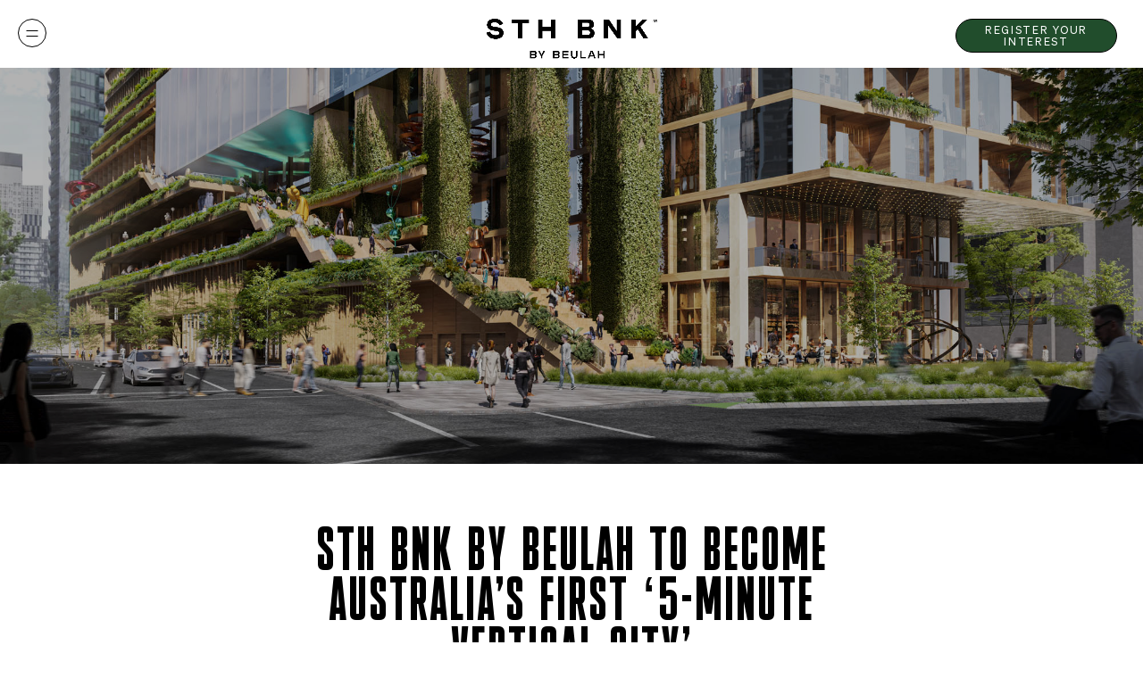

--- FILE ---
content_type: text/html; charset=UTF-8
request_url: https://sthbnk.com/news/sth-bnk-by-beulah-to-become-australias-first-5-minute-vertical-city/
body_size: 91036
content:
<!DOCTYPE html>
<html class="no-js" lang="en-AU">
<head prefix="og:http://ogp.me/ns# fb:http://ogp.me/ns/fb#">
	<meta charset="UTF-8">
<script type="text/javascript">
/* <![CDATA[ */
var gform;gform||(document.addEventListener("gform_main_scripts_loaded",function(){gform.scriptsLoaded=!0}),document.addEventListener("gform/theme/scripts_loaded",function(){gform.themeScriptsLoaded=!0}),window.addEventListener("DOMContentLoaded",function(){gform.domLoaded=!0}),gform={domLoaded:!1,scriptsLoaded:!1,themeScriptsLoaded:!1,isFormEditor:()=>"function"==typeof InitializeEditor,callIfLoaded:function(o){return!(!gform.domLoaded||!gform.scriptsLoaded||!gform.themeScriptsLoaded&&!gform.isFormEditor()||(gform.isFormEditor()&&console.warn("The use of gform.initializeOnLoaded() is deprecated in the form editor context and will be removed in Gravity Forms 3.1."),o(),0))},initializeOnLoaded:function(o){gform.callIfLoaded(o)||(document.addEventListener("gform_main_scripts_loaded",()=>{gform.scriptsLoaded=!0,gform.callIfLoaded(o)}),document.addEventListener("gform/theme/scripts_loaded",()=>{gform.themeScriptsLoaded=!0,gform.callIfLoaded(o)}),window.addEventListener("DOMContentLoaded",()=>{gform.domLoaded=!0,gform.callIfLoaded(o)}))},hooks:{action:{},filter:{}},addAction:function(o,r,e,t){gform.addHook("action",o,r,e,t)},addFilter:function(o,r,e,t){gform.addHook("filter",o,r,e,t)},doAction:function(o){gform.doHook("action",o,arguments)},applyFilters:function(o){return gform.doHook("filter",o,arguments)},removeAction:function(o,r){gform.removeHook("action",o,r)},removeFilter:function(o,r,e){gform.removeHook("filter",o,r,e)},addHook:function(o,r,e,t,n){null==gform.hooks[o][r]&&(gform.hooks[o][r]=[]);var d=gform.hooks[o][r];null==n&&(n=r+"_"+d.length),gform.hooks[o][r].push({tag:n,callable:e,priority:t=null==t?10:t})},doHook:function(r,o,e){var t;if(e=Array.prototype.slice.call(e,1),null!=gform.hooks[r][o]&&((o=gform.hooks[r][o]).sort(function(o,r){return o.priority-r.priority}),o.forEach(function(o){"function"!=typeof(t=o.callable)&&(t=window[t]),"action"==r?t.apply(null,e):e[0]=t.apply(null,e)})),"filter"==r)return e[0]},removeHook:function(o,r,t,n){var e;null!=gform.hooks[o][r]&&(e=(e=gform.hooks[o][r]).filter(function(o,r,e){return!!(null!=n&&n!=o.tag||null!=t&&t!=o.priority)}),gform.hooks[o][r]=e)}});
/* ]]> */
</script>

	<meta http-equiv="x-ua-compatible" content="ie=edge">
	<meta name="viewport" content="width=device-width, initial-scale=1, shrink-to-fit=no">
	<meta name="format-detection" content="telephone=no">
	<link rel="profile" href="https://gmpg.org/xfn/11">

	<link rel="icon" href="https://sthbnk.com/wp-content/themes/sthbnk/assets/dist/images/app-icons/favicon-16x16.png" sizes="16x16">
	<link rel="icon" href="https://sthbnk.com/wp-content/themes/sthbnk/assets/dist/images/app-icons/favicon-32x32.png" sizes="32x32">
	<link rel="shortcut icon" sizes="196x196" href="https://sthbnk.com/wp-content/themes/sthbnk/assets/dist/images/app-icons/favicon-196x196.png">
	<link rel="apple-touch-icon" sizes="180x180" href="https://sthbnk.com/wp-content/themes/sthbnk/assets/dist/images/app-icons/apple-touch-icon.png">

		<!-- Google Tag Manager -->
<script>(function(w,d,s,l,i){w[l]=w[l]||[];w[l].push({'gtm.start':
new Date().getTime(),event:'gtm.js'});var f=d.getElementsByTagName(s)[0],
j=d.createElement(s),dl=l!='dataLayer'?'&l='+l:'';j.async=true;j.src=
'https://www.googletagmanager.com/gtm.js?id='+i+dl;f.parentNode.insertBefore(j,f);
})(window,document,'script','dataLayer','GTM-MFXG2JT');</script>
<!-- End Google Tag Manager -->	




	<meta http-equiv="x-dns-prefetch-control" content="on">
	<link rel="dns-prefetch" href="//google-analytics.com">
	<link rel="dns-prefetch" href="//ajax.googleapis.com" >
	<link rel="dns-prefetch" href="//www.google-analytics.com">
	<meta name='robots' content='index, follow, max-image-preview:large, max-snippet:-1, max-video-preview:-1' />
	<style>img:is([sizes="auto" i], [sizes^="auto," i]) { contain-intrinsic-size: 3000px 1500px }</style>
	
	<!-- This site is optimized with the Yoast SEO plugin v26.4 - https://yoast.com/wordpress/plugins/seo/ -->
	<title>STH BNK BY BEULAH TO BECOME AUSTRALIA’S FIRST ‘5-MINUTE VERTICAL CITY’ - STH BNK By Beulah</title>
	<link rel="canonical" href="https://sthbnk.com/news/sth-bnk-by-beulah-to-become-australias-first-5-minute-vertical-city/" />
	<meta property="og:locale" content="en_US" />
	<meta property="og:type" content="article" />
	<meta property="og:title" content="STH BNK BY BEULAH TO BECOME AUSTRALIA’S FIRST ‘5-MINUTE VERTICAL CITY’ - STH BNK By Beulah" />
	<meta property="og:url" content="https://sthbnk.com/news/sth-bnk-by-beulah-to-become-australias-first-5-minute-vertical-city/" />
	<meta property="og:site_name" content="STH BNK By Beulah" />
	<meta property="article:publisher" content="https://www.facebook.com/sthbnk" />
	<meta property="article:modified_time" content="2023-08-15T00:02:53+00:00" />
	<meta property="og:image" content="https://sthbnk.com/wp-content/uploads/2022/03/275761854_3248870661998449_5251658060498350143_n.jpg" />
	<meta property="og:image:width" content="640" />
	<meta property="og:image:height" content="640" />
	<meta property="og:image:type" content="image/jpeg" />
	<meta name="twitter:card" content="summary_large_image" />
	<script type="application/ld+json" class="yoast-schema-graph">{"@context":"https://schema.org","@graph":[{"@type":"WebPage","@id":"https://sthbnk.com/news/sth-bnk-by-beulah-to-become-australias-first-5-minute-vertical-city/","url":"https://sthbnk.com/news/sth-bnk-by-beulah-to-become-australias-first-5-minute-vertical-city/","name":"STH BNK BY BEULAH TO BECOME AUSTRALIA’S FIRST ‘5-MINUTE VERTICAL CITY’ - STH BNK By Beulah","isPartOf":{"@id":"https://sthbnk.com/#website"},"datePublished":"2023-06-28T05:27:21+00:00","dateModified":"2023-08-15T00:02:53+00:00","breadcrumb":{"@id":"https://sthbnk.com/news/sth-bnk-by-beulah-to-become-australias-first-5-minute-vertical-city/#breadcrumb"},"inLanguage":"en-AU","potentialAction":[{"@type":"ReadAction","target":["https://sthbnk.com/news/sth-bnk-by-beulah-to-become-australias-first-5-minute-vertical-city/"]}]},{"@type":"BreadcrumbList","@id":"https://sthbnk.com/news/sth-bnk-by-beulah-to-become-australias-first-5-minute-vertical-city/#breadcrumb","itemListElement":[{"@type":"ListItem","position":1,"name":"Home","item":"https://sthbnk.com/"},{"@type":"ListItem","position":2,"name":"STH BNK BY BEULAH TO BECOME AUSTRALIA’S FIRST ‘5-MINUTE VERTICAL CITY’"}]},{"@type":"WebSite","@id":"https://sthbnk.com/#website","url":"https://sthbnk.com/","name":"STH BNK By Beulah","description":"A visionary mini-metropolis set to redefine notions of retail, culture, workplace innovation, the learning economy and sustainable living.","publisher":{"@id":"https://sthbnk.com/#organization"},"potentialAction":[{"@type":"SearchAction","target":{"@type":"EntryPoint","urlTemplate":"https://sthbnk.com/?s={search_term_string}"},"query-input":{"@type":"PropertyValueSpecification","valueRequired":true,"valueName":"search_term_string"}}],"inLanguage":"en-AU"},{"@type":"Organization","@id":"https://sthbnk.com/#organization","name":"STH BNK","url":"https://sthbnk.com/","logo":{"@type":"ImageObject","inLanguage":"en-AU","@id":"https://sthbnk.com/#/schema/logo/image/","url":"https://sthbnk.com/wp-content/uploads/2021/06/logo.svg","contentUrl":"https://sthbnk.com/wp-content/uploads/2021/06/logo.svg","caption":"STH BNK"},"image":{"@id":"https://sthbnk.com/#/schema/logo/image/"},"sameAs":["https://www.facebook.com/sthbnk","https://www.instagram.com/sth_bnk/","https://www.linkedin.com/company/beulah-international/"]}]}</script>
	<!-- / Yoast SEO plugin. -->


<link rel='dns-prefetch' href='//maps.googleapis.com' />
		<!-- This site uses the Google Analytics by MonsterInsights plugin v9.10.0 - Using Analytics tracking - https://www.monsterinsights.com/ -->
		<!-- Note: MonsterInsights is not currently configured on this site. The site owner needs to authenticate with Google Analytics in the MonsterInsights settings panel. -->
					<!-- No tracking code set -->
				<!-- / Google Analytics by MonsterInsights -->
		<link rel='stylesheet' id='activecampaign-form-block-css' href='https://sthbnk.com/wp-content/plugins/activecampaign-subscription-forms/activecampaign-form-block/build/style-index.css?ver=1763676780' type='text/css' media='all' />
<style id='classic-theme-styles-inline-css' type='text/css'>
/*! This file is auto-generated */
.wp-block-button__link{color:#fff;background-color:#32373c;border-radius:9999px;box-shadow:none;text-decoration:none;padding:calc(.667em + 2px) calc(1.333em + 2px);font-size:1.125em}.wp-block-file__button{background:#32373c;color:#fff;text-decoration:none}
</style>
<style id='global-styles-inline-css' type='text/css'>
:root{--wp--preset--aspect-ratio--square: 1;--wp--preset--aspect-ratio--4-3: 4/3;--wp--preset--aspect-ratio--3-4: 3/4;--wp--preset--aspect-ratio--3-2: 3/2;--wp--preset--aspect-ratio--2-3: 2/3;--wp--preset--aspect-ratio--16-9: 16/9;--wp--preset--aspect-ratio--9-16: 9/16;--wp--preset--color--black: #000000;--wp--preset--color--cyan-bluish-gray: #abb8c3;--wp--preset--color--white: #ffffff;--wp--preset--color--pale-pink: #f78da7;--wp--preset--color--vivid-red: #cf2e2e;--wp--preset--color--luminous-vivid-orange: #ff6900;--wp--preset--color--luminous-vivid-amber: #fcb900;--wp--preset--color--light-green-cyan: #7bdcb5;--wp--preset--color--vivid-green-cyan: #00d084;--wp--preset--color--pale-cyan-blue: #8ed1fc;--wp--preset--color--vivid-cyan-blue: #0693e3;--wp--preset--color--vivid-purple: #9b51e0;--wp--preset--gradient--vivid-cyan-blue-to-vivid-purple: linear-gradient(135deg,rgba(6,147,227,1) 0%,rgb(155,81,224) 100%);--wp--preset--gradient--light-green-cyan-to-vivid-green-cyan: linear-gradient(135deg,rgb(122,220,180) 0%,rgb(0,208,130) 100%);--wp--preset--gradient--luminous-vivid-amber-to-luminous-vivid-orange: linear-gradient(135deg,rgba(252,185,0,1) 0%,rgba(255,105,0,1) 100%);--wp--preset--gradient--luminous-vivid-orange-to-vivid-red: linear-gradient(135deg,rgba(255,105,0,1) 0%,rgb(207,46,46) 100%);--wp--preset--gradient--very-light-gray-to-cyan-bluish-gray: linear-gradient(135deg,rgb(238,238,238) 0%,rgb(169,184,195) 100%);--wp--preset--gradient--cool-to-warm-spectrum: linear-gradient(135deg,rgb(74,234,220) 0%,rgb(151,120,209) 20%,rgb(207,42,186) 40%,rgb(238,44,130) 60%,rgb(251,105,98) 80%,rgb(254,248,76) 100%);--wp--preset--gradient--blush-light-purple: linear-gradient(135deg,rgb(255,206,236) 0%,rgb(152,150,240) 100%);--wp--preset--gradient--blush-bordeaux: linear-gradient(135deg,rgb(254,205,165) 0%,rgb(254,45,45) 50%,rgb(107,0,62) 100%);--wp--preset--gradient--luminous-dusk: linear-gradient(135deg,rgb(255,203,112) 0%,rgb(199,81,192) 50%,rgb(65,88,208) 100%);--wp--preset--gradient--pale-ocean: linear-gradient(135deg,rgb(255,245,203) 0%,rgb(182,227,212) 50%,rgb(51,167,181) 100%);--wp--preset--gradient--electric-grass: linear-gradient(135deg,rgb(202,248,128) 0%,rgb(113,206,126) 100%);--wp--preset--gradient--midnight: linear-gradient(135deg,rgb(2,3,129) 0%,rgb(40,116,252) 100%);--wp--preset--font-size--small: 13px;--wp--preset--font-size--medium: 20px;--wp--preset--font-size--large: 36px;--wp--preset--font-size--x-large: 42px;--wp--preset--spacing--20: 0.44rem;--wp--preset--spacing--30: 0.67rem;--wp--preset--spacing--40: 1rem;--wp--preset--spacing--50: 1.5rem;--wp--preset--spacing--60: 2.25rem;--wp--preset--spacing--70: 3.38rem;--wp--preset--spacing--80: 5.06rem;--wp--preset--shadow--natural: 6px 6px 9px rgba(0, 0, 0, 0.2);--wp--preset--shadow--deep: 12px 12px 50px rgba(0, 0, 0, 0.4);--wp--preset--shadow--sharp: 6px 6px 0px rgba(0, 0, 0, 0.2);--wp--preset--shadow--outlined: 6px 6px 0px -3px rgba(255, 255, 255, 1), 6px 6px rgba(0, 0, 0, 1);--wp--preset--shadow--crisp: 6px 6px 0px rgba(0, 0, 0, 1);}:where(.is-layout-flex){gap: 0.5em;}:where(.is-layout-grid){gap: 0.5em;}body .is-layout-flex{display: flex;}.is-layout-flex{flex-wrap: wrap;align-items: center;}.is-layout-flex > :is(*, div){margin: 0;}body .is-layout-grid{display: grid;}.is-layout-grid > :is(*, div){margin: 0;}:where(.wp-block-columns.is-layout-flex){gap: 2em;}:where(.wp-block-columns.is-layout-grid){gap: 2em;}:where(.wp-block-post-template.is-layout-flex){gap: 1.25em;}:where(.wp-block-post-template.is-layout-grid){gap: 1.25em;}.has-black-color{color: var(--wp--preset--color--black) !important;}.has-cyan-bluish-gray-color{color: var(--wp--preset--color--cyan-bluish-gray) !important;}.has-white-color{color: var(--wp--preset--color--white) !important;}.has-pale-pink-color{color: var(--wp--preset--color--pale-pink) !important;}.has-vivid-red-color{color: var(--wp--preset--color--vivid-red) !important;}.has-luminous-vivid-orange-color{color: var(--wp--preset--color--luminous-vivid-orange) !important;}.has-luminous-vivid-amber-color{color: var(--wp--preset--color--luminous-vivid-amber) !important;}.has-light-green-cyan-color{color: var(--wp--preset--color--light-green-cyan) !important;}.has-vivid-green-cyan-color{color: var(--wp--preset--color--vivid-green-cyan) !important;}.has-pale-cyan-blue-color{color: var(--wp--preset--color--pale-cyan-blue) !important;}.has-vivid-cyan-blue-color{color: var(--wp--preset--color--vivid-cyan-blue) !important;}.has-vivid-purple-color{color: var(--wp--preset--color--vivid-purple) !important;}.has-black-background-color{background-color: var(--wp--preset--color--black) !important;}.has-cyan-bluish-gray-background-color{background-color: var(--wp--preset--color--cyan-bluish-gray) !important;}.has-white-background-color{background-color: var(--wp--preset--color--white) !important;}.has-pale-pink-background-color{background-color: var(--wp--preset--color--pale-pink) !important;}.has-vivid-red-background-color{background-color: var(--wp--preset--color--vivid-red) !important;}.has-luminous-vivid-orange-background-color{background-color: var(--wp--preset--color--luminous-vivid-orange) !important;}.has-luminous-vivid-amber-background-color{background-color: var(--wp--preset--color--luminous-vivid-amber) !important;}.has-light-green-cyan-background-color{background-color: var(--wp--preset--color--light-green-cyan) !important;}.has-vivid-green-cyan-background-color{background-color: var(--wp--preset--color--vivid-green-cyan) !important;}.has-pale-cyan-blue-background-color{background-color: var(--wp--preset--color--pale-cyan-blue) !important;}.has-vivid-cyan-blue-background-color{background-color: var(--wp--preset--color--vivid-cyan-blue) !important;}.has-vivid-purple-background-color{background-color: var(--wp--preset--color--vivid-purple) !important;}.has-black-border-color{border-color: var(--wp--preset--color--black) !important;}.has-cyan-bluish-gray-border-color{border-color: var(--wp--preset--color--cyan-bluish-gray) !important;}.has-white-border-color{border-color: var(--wp--preset--color--white) !important;}.has-pale-pink-border-color{border-color: var(--wp--preset--color--pale-pink) !important;}.has-vivid-red-border-color{border-color: var(--wp--preset--color--vivid-red) !important;}.has-luminous-vivid-orange-border-color{border-color: var(--wp--preset--color--luminous-vivid-orange) !important;}.has-luminous-vivid-amber-border-color{border-color: var(--wp--preset--color--luminous-vivid-amber) !important;}.has-light-green-cyan-border-color{border-color: var(--wp--preset--color--light-green-cyan) !important;}.has-vivid-green-cyan-border-color{border-color: var(--wp--preset--color--vivid-green-cyan) !important;}.has-pale-cyan-blue-border-color{border-color: var(--wp--preset--color--pale-cyan-blue) !important;}.has-vivid-cyan-blue-border-color{border-color: var(--wp--preset--color--vivid-cyan-blue) !important;}.has-vivid-purple-border-color{border-color: var(--wp--preset--color--vivid-purple) !important;}.has-vivid-cyan-blue-to-vivid-purple-gradient-background{background: var(--wp--preset--gradient--vivid-cyan-blue-to-vivid-purple) !important;}.has-light-green-cyan-to-vivid-green-cyan-gradient-background{background: var(--wp--preset--gradient--light-green-cyan-to-vivid-green-cyan) !important;}.has-luminous-vivid-amber-to-luminous-vivid-orange-gradient-background{background: var(--wp--preset--gradient--luminous-vivid-amber-to-luminous-vivid-orange) !important;}.has-luminous-vivid-orange-to-vivid-red-gradient-background{background: var(--wp--preset--gradient--luminous-vivid-orange-to-vivid-red) !important;}.has-very-light-gray-to-cyan-bluish-gray-gradient-background{background: var(--wp--preset--gradient--very-light-gray-to-cyan-bluish-gray) !important;}.has-cool-to-warm-spectrum-gradient-background{background: var(--wp--preset--gradient--cool-to-warm-spectrum) !important;}.has-blush-light-purple-gradient-background{background: var(--wp--preset--gradient--blush-light-purple) !important;}.has-blush-bordeaux-gradient-background{background: var(--wp--preset--gradient--blush-bordeaux) !important;}.has-luminous-dusk-gradient-background{background: var(--wp--preset--gradient--luminous-dusk) !important;}.has-pale-ocean-gradient-background{background: var(--wp--preset--gradient--pale-ocean) !important;}.has-electric-grass-gradient-background{background: var(--wp--preset--gradient--electric-grass) !important;}.has-midnight-gradient-background{background: var(--wp--preset--gradient--midnight) !important;}.has-small-font-size{font-size: var(--wp--preset--font-size--small) !important;}.has-medium-font-size{font-size: var(--wp--preset--font-size--medium) !important;}.has-large-font-size{font-size: var(--wp--preset--font-size--large) !important;}.has-x-large-font-size{font-size: var(--wp--preset--font-size--x-large) !important;}
:where(.wp-block-post-template.is-layout-flex){gap: 1.25em;}:where(.wp-block-post-template.is-layout-grid){gap: 1.25em;}
:where(.wp-block-columns.is-layout-flex){gap: 2em;}:where(.wp-block-columns.is-layout-grid){gap: 2em;}
:root :where(.wp-block-pullquote){font-size: 1.5em;line-height: 1.6;}
</style>
<link rel='stylesheet' id='theme-custom-styles-css' href='https://sthbnk.com/wp-content/themes/sthbnk/assets/dist/styles/theme.css?ver=1666735268' type='text/css' media='all' />
<link rel='stylesheet' id='theme-styles-css' href='https://sthbnk.com/wp-content/themes/sthbnk/style.css?ver=1639391181' type='text/css' media='all' />
<script type="text/javascript" src="https://sthbnk.com/wp-content/themes/sthbnk/assets/dist/scripts/jquery.min.js?ver=1666735268" id="jquery-js"></script>
<script type="text/javascript" src="https://sthbnk.com/wp-content/plugins/handl-utm-grabber/js/js.cookie.js?ver=6.7.4" id="js.cookie-js"></script>
<script type="text/javascript" id="handl-utm-grabber-js-extra">
/* <![CDATA[ */
var handl_utm = [];
/* ]]> */
</script>
<script type="text/javascript" src="https://sthbnk.com/wp-content/plugins/handl-utm-grabber/js/handl-utm-grabber.js?ver=6.7.4" id="handl-utm-grabber-js"></script>
<script type="text/javascript" src="https://sthbnk.com/wp-content/themes/sthbnk/assets/dist/scripts/theme.detectors.min.js?ver=1666735268" id="theme-detectors-js"></script>
<meta name="cdp-version" content="1.5.0" />    <script type="text/javascript">
    var ajaxurl = 'https://sthbnk.com/wp-admin/admin-ajax.php';
    </script>
<!-- Meta Pixel Code -->
<script type='text/javascript'>
!function(f,b,e,v,n,t,s){if(f.fbq)return;n=f.fbq=function(){n.callMethod?
n.callMethod.apply(n,arguments):n.queue.push(arguments)};if(!f._fbq)f._fbq=n;
n.push=n;n.loaded=!0;n.version='2.0';n.queue=[];t=b.createElement(e);t.async=!0;
t.src=v;s=b.getElementsByTagName(e)[0];s.parentNode.insertBefore(t,s)}(window,
document,'script','https://connect.facebook.net/en_US/fbevents.js');
</script>
<!-- End Meta Pixel Code -->
<script type='text/javascript'>var url = window.location.origin + '?ob=open-bridge';
            fbq('set', 'openbridge', '5050970844949329', url);
fbq('init', '5050970844949329', {}, {
    "agent": "wordpress-6.7.4-4.1.5"
})</script><script type='text/javascript'>
    fbq('track', 'PageView', []);
  </script>	<!-- Website proudly developed by Efront Melbourne https://efront.com.au -->
</head>

<body class="cpt_news-template-default single single-cpt_news postid-6816 wp-embed-responsive">

	

	<!-- Google Tag Manager (noscript) -->
<noscript><iframe src="https://www.googletagmanager.com/ns.html?id=GTM-MFXG2JT"
height="0" width="0" style="display:none;visibility:hidden"></iframe></noscript>
<!-- End Google Tag Manager (noscript) -->

<script type="text/javascript">
    (function(e,t,o,n,p,r,i){e.visitorGlobalObjectAlias=n;e[e.visitorGlobalObjectAlias]=e[e.visitorGlobalObjectAlias]||function(){(e[e.visitorGlobalObjectAlias].q=e[e.visitorGlobalObjectAlias].q||[]).push(arguments)};e[e.visitorGlobalObjectAlias].l=(new Date).getTime();r=t.createElement("script");r.src=o;r.async=true;i=t.getElementsByTagName("script")[0];i.parentNode.insertBefore(r,i)})(window,document,"https://diffuser-cdn.app-us1.com/diffuser/diffuser.js","vgo");
    vgo('setAccount', '26345580');
    vgo('setTrackByDefault', true);

    vgo('process');
</script>


	<a class="skip-link screen-reader-text" href="#content">Skip to content</a>


	<div data-rocket-location-hash="46b5ec384d1573651fcf9e2729907712" class="wrapper">
		<div data-rocket-location-hash="81e96adccaf2ad7d0b52d1c2815c4b82" class="page-content">

		

<header data-rocket-location-hash="6cab72f10ca616a622e39051b856f72e" class="header is-active header--light">
    <div class="header__bar">
        <a href="#" class="nav-btn js-toggle">
            <span></span>
            <span></span>
        </a>

 

        <div class="header__logo">
            <a href="/" class="header__logo logo logo--size1">
                                    <img src="https://sthbnk.com/wp-content/themes/sthbnk/assets/dist/images/STHBNK_Black.png" alt="">
                            </a>
        </div><!-- /.header__logo -->

        <div class="header__actions">

                            <a
                    class="btn btn--size2  "
                    href="https://sthbnk.com/contact/#6523DB5BB5C16"
                >
                    Register Your Interest                </a>
            
            

        </div><!-- /.header__actions -->
    </div><!-- /.header__bar -->
    <div class="header__actions--mobile">
                    <a class="btn    "
                href="https://sthbnk.com/contact/#6523DB5BB5C16">   Register            </a>
        
    </div>
    <div class="header__content">
        <nav class="nav">
            <ul id="menu-main-menu" class="menu"><li id="menu-item-184" class="menu-item menu-item-type-custom menu-item-object-custom menu-item-184 level-0"><a href="/#precinct">The Precinct</a></li>
<li id="menu-item-183" class="has-dropdown menu-item menu-item-type-custom menu-item-object-custom menu-item-has-children menu-item-183 level-0"><a href="https://sthbnk.com/vision">The Vision</a>
<ul class="sub-menu">
	<li id="menu-item-3493" class="menu-item menu-item-type-custom menu-item-object-custom menu-item-3493 level-1"><a href="https://sthbnk.com/vision">The Vision</a></li>
	<li id="menu-item-4898" class="menu-item menu-item-type-post_type menu-item-object-page menu-item-4898 level-1"><a href="https://sthbnk.com/timeline/">Competition Journey</a></li>
	<li id="menu-item-3492" class="menu-item menu-item-type-post_type menu-item-object-page menu-item-3492 level-1"><a href="https://sthbnk.com/design/">Design</a></li>
	<li id="menu-item-3491" class="menu-item menu-item-type-post_type menu-item-object-page menu-item-3491 level-1"><a href="https://sthbnk.com/location/">Location</a></li>
</ul>
</li>
<li id="menu-item-3050" class="menu-item menu-item-type-post_type menu-item-object-page menu-item-3050 level-0"><a href="https://sthbnk.com/residences/">The Residences</a></li>
<li id="menu-item-3442" class="menu-item menu-item-type-post_type menu-item-object-page menu-item-3442 level-0"><a href="https://sthbnk.com/fourseasonshotel/">Four Seasons Hotel Melbourne</a></li>
<li id="menu-item-672" class="menu-item menu-item-type-custom menu-item-object-custom menu-item-672 level-0"><a href="/#about">About Beulah</a></li>
<li id="menu-item-188" class="has-dropdown menu-item menu-item-type-custom menu-item-object-custom menu-item-has-children menu-item-188 level-0"><a href="https://sthbnk.com/events/">Beta</a>
<ul class="sub-menu">
	<li id="menu-item-4737" class="menu-item menu-item-type-post_type menu-item-object-page menu-item-4737 level-1"><a href="https://sthbnk.com/events/">What&#8217;s On</a></li>
	<li id="menu-item-6107" class="menu-item menu-item-type-custom menu-item-object-custom menu-item-6107 level-1"><a href="https://sthbnk.com/event/event-space-for-hire/">Event Space For Hire</a></li>
	<li id="menu-item-4686" class="menu-item menu-item-type-custom menu-item-object-custom menu-item-4686 level-1"><a href="https://sthbnk.com/event/about/">About BETA</a></li>
	<li id="menu-item-4687" class="menu-item menu-item-type-custom menu-item-object-custom menu-item-4687 level-1"><a href="https://sthbnk.com/event/the-team/">The Team</a></li>
	<li id="menu-item-4688" class="menu-item menu-item-type-custom menu-item-object-custom menu-item-4688 level-1"><a href="https://sthbnk.com/event/faq/">FAQs</a></li>
	<li id="menu-item-4689" class="menu-item menu-item-type-custom menu-item-object-custom menu-item-4689 level-1"><a href="https://sthbnk.com/event/sustainability-commitment/">Sustainability Commitment</a></li>
</ul>
</li>
<li id="menu-item-4153" class="menu-item menu-item-type-post_type menu-item-object-page menu-item-4153 level-0"><a href="https://sthbnk.com/news/">News</a></li>
<li id="menu-item-186" class="menu-item menu-item-type-post_type menu-item-object-page menu-item-186 level-0"><a href="https://sthbnk.com/contact/">Get In Touch</a></li>
</ul>        </nav><!-- /.nav -->

        <div class="header__actions">

                            <a
                    class="btn btn--size2  "
                    href="https://sthbnk.com/contact/#6523DB5BB5C16"
                >
                    Register Your Interest                </a>
            
        </div><!-- /.header__actions -->

        <div class="header__socials socials">
            <h6>FOLLOW US</h6>

            <ul>
                                    <li>
                        <a href="https://www.facebook.com/sthbnk" target="_blank">
                            <i class="ico-facebook">
                                                                    <img src="https://sthbnk.com/wp-content/themes/sthbnk/assets/dist/images/ico-facebook.svg" alt=""/>
                                                            </i>
                        </a>
                    </li>
                                    <li>
                        <a href="https://www.instagram.com/sth_bnk/" target="_blank">
                            <i class="ico-instagram">
                                                                    <img src="https://sthbnk.com/wp-content/themes/sthbnk/assets/dist/images/ico-instagram.svg" alt=""/>
                                                            </i>
                        </a>
                    </li>
                                    <li>
                        <a href="https://www.linkedin.com/company/beulah-international/" target="_blank">
                            <i class="ico-linkedin">
                                                                    <img src="https://sthbnk.com/wp-content/themes/sthbnk/assets/dist/images/ico-linkedin.svg" alt=""/>
                                                            </i>
                        </a>
                    </li>
                            </ul>
        </div><!-- /.header__socials socials -->
    </div><!-- /.header__content -->
</header><!-- /.header -->



    <div data-rocket-location-hash="451e23aa5dcd82d53b3d47327c02d457" class="main">
        

<section class="section section--size8">
    <!-- Go back to size 7 if the old design is required -->
    <!-- BACKGROUND -->
        <!-- IMAGE -->
    <div class="section__background" style="background-image: url(https://sthbnk.com/wp-content/uploads/2023/06/Norm-Li_Southbank-Boulevard-Corner.jpg);  background-position:center bottom"></div><!-- /.section__background -->
   
    <div class="overlay"></div>
        
    <div class="shell">
        <div class="section__inner section__inner--alt">
            <!-- HEADING -->
            <h1 class="h1"></h1>
            <!-- SUBHEADING -->
            					
        </div><!-- /.section__inner -->
    </div><!-- /.shell -->
</section>
<section class="news-body   ">
    <h1>STH BNK BY BEULAH TO BECOME AUSTRALIA’S FIRST ‘5-MINUTE VERTICAL CITY’</h1>
    <h3><p style="text-transform:uppercase;text-align:center;letter-spacing:0em;">A THRIVING MINI-METROPOLIS IN THE HEART OF MELBOURNE</p></h3>
    <p>In another exciting milestone for STH BNK By Beulah, the spiralling sculptural towers are set to become Australia’s first five-minute vertical city, exceeding the global urban planning benchmark of 15 minutes.</p>
<p>Research by the Victorian Government identified that 20 minutes is the maximum time people are willing to walk to meet their daily needs locally. In addition, there is overwhelming evidence that active, walkable places produce a wealth of health, social, economic and environmental benefits.</p>
<p><img fetchpriority="high" decoding="async" class="aligncenter wp-image-6817 size-full" src="https://sthbnk.com/wp-content/uploads/2023/06/230518-SBB-5-Min-City-Diagram_V5_Web-scaled.jpg" alt="" width="2048" height="1235" srcset="https://sthbnk.com/wp-content/uploads/2023/06/230518-SBB-5-Min-City-Diagram_V5_Web-scaled.jpg 2048w, https://sthbnk.com/wp-content/uploads/2023/06/230518-SBB-5-Min-City-Diagram_V5_Web-320x193.jpg 320w, https://sthbnk.com/wp-content/uploads/2023/06/230518-SBB-5-Min-City-Diagram_V5_Web-1024x617.jpg 1024w, https://sthbnk.com/wp-content/uploads/2023/06/230518-SBB-5-Min-City-Diagram_V5_Web-768x463.jpg 768w, https://sthbnk.com/wp-content/uploads/2023/06/230518-SBB-5-Min-City-Diagram_V5_Web-1536x926.jpg 1536w, https://sthbnk.com/wp-content/uploads/2023/06/230518-SBB-5-Min-City-Diagram_V5_Web-1600x965.jpg 1600w" sizes="(max-width: 2048px) 100vw, 2048px" /></p>
<p>The State Government’s program outlines six key focus areas, with STH BNK By Beulah covering all six areas and more, to create a thriving mini-metropolis in the heart of Melbourne.</p>
<p>The first hallmark is being safe, accessible and well connected for pedestrians and cyclists to optimise active transport. Other hallmarks STH BNK meets include; delivering housing at density, including housing diversity across multiple sizes and price points, as well as facilitating access to quality public transport, with an abundance of trams, trains and buses within reach. The thriving economy hallmark takes shape in the form over 100 shops including a premier retail precinct, fresh food market, world-class entertainment and a global hotel.</p>
<p>According to the government’s pilot program, if 50 per cent of short private vehicle trips were instead made on foot, it would save the Victorian economy approximately $165m a year in congestion, health, infrastructure and environmental costs.</p>
<p>STH BNK will house a comprehensive wellness precinct, a childcare centre, extensive green spaces including rooftop gardens and eight pocket parks dotted throughout, an innovative cultural centre in partnership with Centre Pompidou, over 50,000sqm of commercial office space.</p>
<p>&nbsp;</p>
</section>

<section class="news-bottom">
    <div class="news-thumbnail--categories news-thumbnail--bottom">
                <span class="btn btn--chip " >News</span>
                    <span class="btn btn--chip " >STH BNK By Beulah</span>
            </div>
</section>

<div class="section--news-thumbnails" >
    <div class="news-thumbnails--heading">
        <h2>Related News</h2>
    </div>
    <div class="grid ">
                <div class=" grid__col grid__col--1of3 grid__col--1of2-tablet ">
            <div class="news-thumbnail ">
                <div class="news-thumbnail--header-container">
                    <a href="https://sthbnk.com/news/sthbnk-greenspace/">
                    <div class="news-thumbnail--header " style=" background-image:  url('https://sthbnk.com/wp-content/uploads/2024/04/DSCF6634-scaled.jpg');"></div>
                    </a>
                </div>
                

                <div class="news-thumbnail--body ">
                    <div class="news-thumbnail--content">
                        <div class="news-thumbnail--categories ">
                                                            <span class="btn btn--chip " >News</span>
                                                            <span class="btn btn--chip " >STH BNK By Beulah</span>
                                                    </div>
                        <a href="https://sthbnk.com/news/sthbnk-greenspace/">
                        <h3 class="news-thumbnail--subheading">STH BNK EXPLORE HYDROPONICS VIA MELBOURNE'S FIRST URBAN FARM</h3>
                        
                        <h5 class=""></h5>
                        <p><p style="text-transform:uppercase;text-align:center;letter-spacing:0em;">POP-UP MACROFARM ACTIVATION</p></p>
                        </a>
                        <a href="https://sthbnk.com/news/sthbnk-greenspace/" class="btn btn--black btn--size1 btn--permalink">Read More</a>
                        

                    </div>
                </div>
            </div>
        </div>         

                <div class=" grid__col grid__col--1of3 grid__col--1of2-tablet ">
            <div class="news-thumbnail ">
                <div class="news-thumbnail--header-container">
                    <a href="https://sthbnk.com/news/sth-bnk-named-one-of-melbournes-coolest-projects/">
                    <div class="news-thumbnail--header " style=" background-image:  url('https://sthbnk.com/wp-content/uploads/2024/01/Norm-Li_Both-Twists-Looking-Down-From-Above_2.jpg');"></div>
                    </a>
                </div>
                

                <div class="news-thumbnail--body ">
                    <div class="news-thumbnail--content">
                        <div class="news-thumbnail--categories ">
                                                            <span class="btn btn--chip " >STH BNK By Beulah</span>
                                                    </div>
                        <a href="https://sthbnk.com/news/sth-bnk-named-one-of-melbournes-coolest-projects/">
                        <h3 class="news-thumbnail--subheading">STH BNK NAMED ONE OF MELBOURNE’S COOLEST PROJECTS</h3>
                        
                        <h5 class=""></h5>
                        <p><p style="text-transform:uppercase;text-align:center;letter-spacing:0em;">BY THE URBAN DEVELOPER</p></p>
                        </a>
                        <a href="https://sthbnk.com/news/sth-bnk-named-one-of-melbournes-coolest-projects/" class="btn btn--black btn--size1 btn--permalink">Read More</a>
                        

                    </div>
                </div>
            </div>
        </div>         

                <div class=" grid__col grid__col--1of3 grid__col--1of2-tablet ">
            <div class="news-thumbnail ">
                <div class="news-thumbnail--header-container">
                    <a href="https://sthbnk.com/news/sales-continue-to-sky-rocket-at-sth-bnk-by-beulah/">
                    <div class="news-thumbnail--header " style=" background-image:  url('https://sthbnk.com/wp-content/uploads/2022/08/banner-nextxnow-socialchange-11.jpg');"></div>
                    </a>
                </div>
                

                <div class="news-thumbnail--body ">
                    <div class="news-thumbnail--content">
                        <div class="news-thumbnail--categories ">
                                                            <span class="btn btn--chip " >News</span>
                                                            <span class="btn btn--chip " >STH BNK By Beulah</span>
                                                    </div>
                        <a href="https://sthbnk.com/news/sales-continue-to-sky-rocket-at-sth-bnk-by-beulah/">
                        <h3 class="news-thumbnail--subheading">Sales continue to sky-rocket at STH BNK By Beulah</h3>
                        
                        <h5 class=""></h5>
                        <p><p style="text-transform:uppercase;text-align:center;letter-spacing:0em;">with a sell-out success on the horizon</p></p>
                        </a>
                        <a href="https://sthbnk.com/news/sales-continue-to-sky-rocket-at-sth-bnk-by-beulah/" class="btn btn--black btn--size1 btn--permalink">Read More</a>
                        

                    </div>
                </div>
            </div>
        </div>         

            </div>  
</div>
        



    
    </div>

 
	
	
	</div>
	
	
<footer data-rocket-location-hash="f921690e8480c135e01fa0cde2e55154" id="footer" class="footer footer--light">
    <div data-rocket-location-hash="edd886233a7c3708b49af68ccba59e75" class="footer__body">
        <div class="grid">
            <div class="grid__col grid__col--1of3 grid__col--1of2-tablet">
                <div class="footer__nav">
                    <ul id="menu-footer-menu" class="menu"><li id="menu-item-3185" class="menu-item menu-item-type-post_type menu-item-object-page menu-item-3185 level-0"><a href="https://sthbnk.com/terms-conditions/">Terms &#038; Conditions</a></li>
<li id="menu-item-3187" class="menu-item menu-item-type-post_type menu-item-object-page menu-item-3187 level-0"><a href="https://sthbnk.com/privacy-policy/">Privacy Policy</a></li>
<li id="menu-item-3186" class="menu-item menu-item-type-post_type menu-item-object-page menu-item-3186 level-0"><a href="https://sthbnk.com/covid-safe/">COVID-Safe</a></li>
<li id="menu-item-195" class="menu-item menu-item-type-post_type menu-item-object-page menu-item-195 level-0"><a href="https://sthbnk.com/contact/">Contact</a></li>
</ul>                </div><!-- /.footer__nav -->
            </div><!-- /.grid__col grid__col-/-1of3 -->
            
            <div class="grid__col grid__col--1of3 grid__col--1of2-tablet">
                <div class="footer__content">
                    <h6>LOCATION</h6>
                    
                    <p>STH BNK Immersive Display Suite:<br />
55 Southbank Boulevard<br />
Southbank VIC 3006<br />
By Appointment Only<br />
<br />
STH BNK By Beulah:<br />
60 Southbank Boulevard<br />
Southbank VIC 3006</p>
                    
                    <h6>CONTACT</h6>
                    
                    <p>
                        <a href="mailto:info@sthbnk.com">info@sthbnk.com</a>
                        <br>
                        <a href="tel:">1300 STH BNK</a>
                    </p>
                </div><!-- /.footer__content -->
            </div><!-- /.grid__col grid__col-/-1of3 -->
            
            <div class="grid__col grid__col--1of3 grid__col--1of1-tablet">
                <div class="footer__socials">
                    <h6>FOLLOW US</h6>

                    <div class="socials socials--alt">
                        <ul>
                                                            <li>
                                    <a href="https://www.facebook.com/sthbnk" target="_blank">
                                        <i class="ico-facebook-size1">
                                                                                            <img src="https://sthbnk.com/wp-content/themes/sthbnk/assets/dist/images/ico-facebook.svg" alt=""/>
                                                                                    </i>
                                    </a>
                                </li>
                                                            <li>
                                    <a href="https://www.instagram.com/sth_bnk/" target="_blank">
                                        <i class="ico-instagram-size1">
                                                                                            <img src="https://sthbnk.com/wp-content/themes/sthbnk/assets/dist/images/ico-instagram.svg" alt=""/>
                                                                                    </i>
                                    </a>
                                </li>
                                                            <li>
                                    <a href="https://www.linkedin.com/company/beulah-international/" target="_blank">
                                        <i class="ico-linkedin-size1">
                                                                                            <img src="https://sthbnk.com/wp-content/themes/sthbnk/assets/dist/images/ico-linkedin.svg" alt=""/>
                                                                                    </i>
                                    </a>
                                </li>
                                                    </ul>
                    </div><!-- /.socials -->
                </div><!-- /.footer__socials -->
            </div><!-- /.grid__col grid__col-/-1of3 -->
        </div><!-- /.grid -->	
    </div><!-- /.footer__body -->

    <div data-rocket-location-hash="3aa42e4da10b0eae99795b65816a91cf" class="footer__foot">
        <p>STH BNK BY Beulah © 2025</p>
    </div><!-- /.footer__foot -->
</footer>	
<div data-rocket-location-hash="cce89c555d2ee08aa67d946a0e558bd7" class="popup mfp-hide" id="popup-subscribe">
    <button title="%title%" type="button" class="mfp-close  popup__button">
        <i class="ico-close">
            <svg data-name="Layer 1" xmlns="http://www.w3.org/2000/svg" viewBox="0 0 36.73 36.73"><defs><style>.cls-1{fill:none;stroke:#fff;stroke-linecap:round;stroke-miterlimit:10}</style></defs><circle class="cls-1" cx="18.37" cy="18.37" r="17.87"/><path class="cls-1" d="M11.86 24.88l13.02-13.02m-13.02 0l13.02 13.02"/></svg>
        </i>
    </button>

    <div data-rocket-location-hash="660be5da8d5471ab284bfb4fd525bc5d" class="popup__inner ">
        <div class="grid grid--alt">
            <div class="grid__col grid__col--1of2">
                <div class="form">
                    
                <div class='gf_browser_unknown gform_wrapper gform_legacy_markup_wrapper gform-theme--no-framework' data-form-theme='legacy' data-form-index='0' id='gform_wrapper_1' style='display:none'><div id='gf_1' class='gform_anchor' tabindex='-1'></div>
                        <div class='gform_heading'>
                            <p class='gform_description'>Fill in your information below</p>
                        </div><form method='post' enctype='multipart/form-data' target='gform_ajax_frame_1' id='gform_1'  action='/news/sth-bnk-by-beulah-to-become-australias-first-5-minute-vertical-city/#gf_1' data-formid='1' novalidate>
                        <div class='gform-body gform_body'><ul id='gform_fields_1' class='gform_fields top_label form_sublabel_below description_below validation_below'><li id="field_1_1" class="gfield gfield--type-text gfield_contains_required field_sublabel_below gfield--no-description field_description_below hidden_label field_validation_below gfield_visibility_visible"  ><label class='gfield_label gform-field-label' for='input_1_1'>Name<span class="gfield_required"><span class="gfield_required gfield_required_text">(Required)</span></span></label><div class='ginput_container ginput_container_text'><input name='input_1' id='input_1_1' type='text' value='' class='large'    placeholder='Name *' aria-required="true" aria-invalid="false"   /></div></li><li id="field_1_2" class="gfield gfield--type-phone gfield_contains_required field_sublabel_below gfield--no-description field_description_below hidden_label field_validation_below gfield_visibility_visible"  ><label class='gfield_label gform-field-label' for='input_1_2'>Phone<span class="gfield_required"><span class="gfield_required gfield_required_text">(Required)</span></span></label><div class='ginput_container ginput_container_phone'><input name='input_2' id='input_1_2' type='tel' value='' class='large'  placeholder='Phone *' aria-required="true" aria-invalid="false"   /></div></li><li id="field_1_3" class="gfield gfield--type-email gfield_contains_required field_sublabel_below gfield--no-description field_description_below hidden_label field_validation_below gfield_visibility_visible"  ><label class='gfield_label gform-field-label' for='input_1_3'>Email<span class="gfield_required"><span class="gfield_required gfield_required_text">(Required)</span></span></label><div class='ginput_container ginput_container_email'>
                            <input name='input_3' id='input_1_3' type='email' value='' class='large'   placeholder='Email *' aria-required="true" aria-invalid="false"  />
                        </div></li><li id="field_1_4" class="gfield gfield--type-checkbox gfield--type-choice gfield_contains_required field_sublabel_below gfield--has-description field_description_above field_validation_below gfield_visibility_visible"  ><label class='gfield_label gform-field-label gfield_label_before_complex' >Interest<span class="gfield_required"><span class="gfield_required gfield_required_text">(Required)</span></span></label><div class='gfield_description' id='gfield_description_1_4'>Select all that apply</div><div class='ginput_container ginput_container_checkbox'><ul class='gfield_checkbox' id='input_1_4'><li class='gchoice gchoice_1_4_1'>
								<input class='gfield-choice-input' name='input_4.1' type='checkbox'  value='Residences'  id='choice_1_4_1'   aria-describedby="gfield_description_1_4"/>
								<label for='choice_1_4_1' id='label_1_4_1' class='gform-field-label gform-field-label--type-inline'>Residences</label>
							</li><li class='gchoice gchoice_1_4_2'>
								<input class='gfield-choice-input' name='input_4.2' type='checkbox'  value='BETA'  id='choice_1_4_2'   />
								<label for='choice_1_4_2' id='label_1_4_2' class='gform-field-label gform-field-label--type-inline'>BETA</label>
							</li><li class='gchoice gchoice_1_4_3'>
								<input class='gfield-choice-input' name='input_4.3' type='checkbox'  value='General Interest'  id='choice_1_4_3'   />
								<label for='choice_1_4_3' id='label_1_4_3' class='gform-field-label gform-field-label--type-inline'>General Interest</label>
							</li><li class='gchoice gchoice_1_4_4'>
								<input class='gfield-choice-input' name='input_4.4' type='checkbox'  value='Retail'  id='choice_1_4_4'   />
								<label for='choice_1_4_4' id='label_1_4_4' class='gform-field-label gform-field-label--type-inline'>Retail</label>
							</li><li class='gchoice gchoice_1_4_5'>
								<input class='gfield-choice-input' name='input_4.5' type='checkbox'  value='Offices'  id='choice_1_4_5'   />
								<label for='choice_1_4_5' id='label_1_4_5' class='gform-field-label gform-field-label--type-inline'>Offices</label>
							</li></ul></div></li><li id="field_1_10" class="gfield gfield--type-checkbox gfield--type-choice gfield--width-full field_sublabel_below gfield--has-description field_description_above field_validation_below gfield_visibility_visible"  ><label class='gfield_label gform-field-label gfield_label_before_complex' >ENQUIRY TYPE</label><div class='gfield_description' id='gfield_description_1_10'>Select all that apply</div><div class='ginput_container ginput_container_checkbox'><ul class='gfield_checkbox' id='input_1_10'><li class='gchoice gchoice_1_10_1'>
								<input class='gfield-choice-input' name='input_10.1' type='checkbox'  value='1 Bedroom'  id='choice_1_10_1'   aria-describedby="gfield_description_1_10"/>
								<label for='choice_1_10_1' id='label_1_10_1' class='gform-field-label gform-field-label--type-inline'>1 Bedroom</label>
							</li><li class='gchoice gchoice_1_10_2'>
								<input class='gfield-choice-input' name='input_10.2' type='checkbox'  value='2 Bedroom'  id='choice_1_10_2'   />
								<label for='choice_1_10_2' id='label_1_10_2' class='gform-field-label gform-field-label--type-inline'>2 Bedroom</label>
							</li><li class='gchoice gchoice_1_10_3'>
								<input class='gfield-choice-input' name='input_10.3' type='checkbox'  value='3 Bedroom'  id='choice_1_10_3'   />
								<label for='choice_1_10_3' id='label_1_10_3' class='gform-field-label gform-field-label--type-inline'>3 Bedroom</label>
							</li><li class='gchoice gchoice_1_10_4'>
								<input class='gfield-choice-input' name='input_10.4' type='checkbox'  value='4 Bedroom'  id='choice_1_10_4'   />
								<label for='choice_1_10_4' id='label_1_10_4' class='gform-field-label gform-field-label--type-inline'>4 Bedroom</label>
							</li><li class='gchoice gchoice_1_10_5'>
								<input class='gfield-choice-input' name='input_10.5' type='checkbox'  value='5 Bedroom'  id='choice_1_10_5'   />
								<label for='choice_1_10_5' id='label_1_10_5' class='gform-field-label gform-field-label--type-inline'>5 Bedroom</label>
							</li></ul></div></li><li id="field_1_11" class="gfield gfield--type-checkbox gfield--type-choice gfield--width-full field_sublabel_below gfield--has-description field_description_above field_validation_below gfield_visibility_visible"  ><label class='gfield_label gform-field-label gfield_label_before_complex' >INTERESTED IN?</label><div class='gfield_description' id='gfield_description_1_11'>Select all that apply</div><div class='ginput_container ginput_container_checkbox'><ul class='gfield_checkbox' id='input_1_11'><li class='gchoice gchoice_1_11_1'>
								<input class='gfield-choice-input' name='input_11.1' type='checkbox'  value='Owner Occupier'  id='choice_1_11_1'   aria-describedby="gfield_description_1_11"/>
								<label for='choice_1_11_1' id='label_1_11_1' class='gform-field-label gform-field-label--type-inline'>Owner Occupier</label>
							</li><li class='gchoice gchoice_1_11_2'>
								<input class='gfield-choice-input' name='input_11.2' type='checkbox'  value='Investor'  id='choice_1_11_2'   />
								<label for='choice_1_11_2' id='label_1_11_2' class='gform-field-label gform-field-label--type-inline'>Investor</label>
							</li><li class='gchoice gchoice_1_11_3'>
								<input class='gfield-choice-input' name='input_11.3' type='checkbox'  value='Monitoring Market'  id='choice_1_11_3'   />
								<label for='choice_1_11_3' id='label_1_11_3' class='gform-field-label gform-field-label--type-inline'>Monitoring Market</label>
							</li></ul></div></li><li id="field_1_12" class="gfield gfield--type-captcha gfield--width-full field_sublabel_below gfield--no-description field_description_below field_validation_below gfield_visibility_visible"  ><label class='gfield_label gform-field-label' for='input_1_12'>CAPTCHA</label><div id='input_1_12' class='ginput_container ginput_recaptcha' data-sitekey='6LegSPkeAAAAANN8g0e46XiJmokwj4nzJ45ljVxe'  data-theme='light' data-tabindex='-1' data-size='invisible' data-badge='bottomright'></div></li></ul></div>
        <div class='gform-footer gform_footer top_label'> <input type='submit' id='gform_submit_button_1' class='gform_button button' onclick='gform.submission.handleButtonClick(this);' data-submission-type='submit' value='Submit'  /> <input type='hidden' name='gform_ajax' value='form_id=1&amp;title=&amp;description=1&amp;tabindex=0&amp;theme=legacy&amp;hash=fdb6541c18e8eb7247ceec2e26e9af54' />
            <input type='hidden' class='gform_hidden' name='gform_submission_method' data-js='gform_submission_method_1' value='iframe' />
            <input type='hidden' class='gform_hidden' name='gform_theme' data-js='gform_theme_1' id='gform_theme_1' value='legacy' />
            <input type='hidden' class='gform_hidden' name='gform_style_settings' data-js='gform_style_settings_1' id='gform_style_settings_1' value='' />
            <input type='hidden' class='gform_hidden' name='is_submit_1' value='1' />
            <input type='hidden' class='gform_hidden' name='gform_submit' value='1' />
            
            <input type='hidden' class='gform_hidden' name='gform_unique_id' value='' />
            <input type='hidden' class='gform_hidden' name='state_1' value='WyJbXSIsImJiOTM2MTBiOTc2YmZhMWIwZDhiZGJkYzBmYTgzMzI4Il0=' />
            <input type='hidden' autocomplete='off' class='gform_hidden' name='gform_target_page_number_1' id='gform_target_page_number_1' value='0' />
            <input type='hidden' autocomplete='off' class='gform_hidden' name='gform_source_page_number_1' id='gform_source_page_number_1' value='1' />
            <input type='hidden' name='gform_field_values' value='' />
            
        </div>
                        </form>
                        </div>
		                <iframe style='display:none;width:0px;height:0px;' src='about:blank' name='gform_ajax_frame_1' id='gform_ajax_frame_1' title='This iframe contains the logic required to handle Ajax powered Gravity Forms.'></iframe>
		                <script type="text/javascript">
/* <![CDATA[ */
 gform.initializeOnLoaded( function() {gformInitSpinner( 1, '', true );jQuery('#gform_ajax_frame_1').on('load',function(){var contents = jQuery(this).contents().find('*').html();var is_postback = contents.indexOf('GF_AJAX_POSTBACK') >= 0;if(!is_postback){return;}var form_content = jQuery(this).contents().find('#gform_wrapper_1');var is_confirmation = jQuery(this).contents().find('#gform_confirmation_wrapper_1').length > 0;var is_redirect = contents.indexOf('gformRedirect(){') >= 0;var is_form = form_content.length > 0 && ! is_redirect && ! is_confirmation;var mt = parseInt(jQuery('html').css('margin-top'), 10) + parseInt(jQuery('body').css('margin-top'), 10) + 100;if(is_form){form_content.find('form').css('opacity', 0);jQuery('#gform_wrapper_1').html(form_content.html());if(form_content.hasClass('gform_validation_error')){jQuery('#gform_wrapper_1').addClass('gform_validation_error');} else {jQuery('#gform_wrapper_1').removeClass('gform_validation_error');}setTimeout( function() { /* delay the scroll by 50 milliseconds to fix a bug in chrome */ jQuery(document).scrollTop(jQuery('#gform_wrapper_1').offset().top - mt); }, 50 );if(window['gformInitDatepicker']) {gformInitDatepicker();}if(window['gformInitPriceFields']) {gformInitPriceFields();}var current_page = jQuery('#gform_source_page_number_1').val();gformInitSpinner( 1, '', true );jQuery(document).trigger('gform_page_loaded', [1, current_page]);window['gf_submitting_1'] = false;}else if(!is_redirect){var confirmation_content = jQuery(this).contents().find('.GF_AJAX_POSTBACK').html();if(!confirmation_content){confirmation_content = contents;}jQuery('#gform_wrapper_1').replaceWith(confirmation_content);jQuery(document).scrollTop(jQuery('#gf_1').offset().top - mt);jQuery(document).trigger('gform_confirmation_loaded', [1]);window['gf_submitting_1'] = false;wp.a11y.speak(jQuery('#gform_confirmation_message_1').text());}else{jQuery('#gform_1').append(contents);if(window['gformRedirect']) {gformRedirect();}}jQuery(document).trigger("gform_pre_post_render", [{ formId: "1", currentPage: "current_page", abort: function() { this.preventDefault(); } }]);        if (event && event.defaultPrevented) {                return;        }        const gformWrapperDiv = document.getElementById( "gform_wrapper_1" );        if ( gformWrapperDiv ) {            const visibilitySpan = document.createElement( "span" );            visibilitySpan.id = "gform_visibility_test_1";            gformWrapperDiv.insertAdjacentElement( "afterend", visibilitySpan );        }        const visibilityTestDiv = document.getElementById( "gform_visibility_test_1" );        let postRenderFired = false;        function triggerPostRender() {            if ( postRenderFired ) {                return;            }            postRenderFired = true;            gform.core.triggerPostRenderEvents( 1, current_page );            if ( visibilityTestDiv ) {                visibilityTestDiv.parentNode.removeChild( visibilityTestDiv );            }        }        function debounce( func, wait, immediate ) {            var timeout;            return function() {                var context = this, args = arguments;                var later = function() {                    timeout = null;                    if ( !immediate ) func.apply( context, args );                };                var callNow = immediate && !timeout;                clearTimeout( timeout );                timeout = setTimeout( later, wait );                if ( callNow ) func.apply( context, args );            };        }        const debouncedTriggerPostRender = debounce( function() {            triggerPostRender();        }, 200 );        if ( visibilityTestDiv && visibilityTestDiv.offsetParent === null ) {            const observer = new MutationObserver( ( mutations ) => {                mutations.forEach( ( mutation ) => {                    if ( mutation.type === 'attributes' && visibilityTestDiv.offsetParent !== null ) {                        debouncedTriggerPostRender();                        observer.disconnect();                    }                });            });            observer.observe( document.body, {                attributes: true,                childList: false,                subtree: true,                attributeFilter: [ 'style', 'class' ],            });        } else {            triggerPostRender();        }    } );} ); 
/* ]]> */
</script>
                </div>
            </div><!-- /.grid__col grid__col-/-1of2 -->
            
            <div class="grid__col grid__col--1of2">
                <div class="popup__content" style="background-image: url(https://sthbnk.com/wp-content/uploads/2022/03/STHBNK_greenspine-1024x731.jpg);">
                    
                    <h6>EXPRESS YOUR INTEREST</h6>

                    <p>STH BNK by Beulah is set to be Melbourne’s most expressive global address. Be the first to explore every possibility. </p>
                </div><!-- /.popup__content -->
            </div><!-- /.grid__col grid__col-/-1of2 -->
        </div><!-- /.grid -->
    </div><!-- /.popup__inner -->
</div><!-- /#popup-subscribe.popup -->	
<div data-rocket-location-hash="9ca54998c948e395818967a2d1d9d530" class="popup popup--dev mfp-hide" id="popup-events">
    <button title="%title%" type="button" class="mfp-close popup__button">
        <i class="ico-close">
            <svg
                data-name="Layer 1"
                xmlns="http://www.w3.org/2000/svg"
                viewBox="0 0 36.73 36.73"
            >
                <defs>
                    <style>
                        .cls-1 {
                            fill: none;
                            stroke: #fff;
                            stroke-linecap: round;
                            stroke-miterlimit: 10;
                        }
                    </style>
                </defs>
                <circle class="cls-1" cx="18.37" cy="18.37" r="17.87" />
                <path class="cls-1" d="M11.86 24.88l13.02-13.02m-13.02 0l13.02 13.02" />
            </svg>
        </i>
    </button>

    <div data-rocket-location-hash="1cf7d89735980d41ca1e1ed9c99af932" class="popup__inner">
        <div class="grid">
            <div class="grid__col grid__col--1of2">
                <figure
                    class="popup__image"
                    style="background-image: url(https://sthbnk.com/wp-content/uploads/2021/07/beta-beta-main-logo-hr-1024x664.jpg)"
                ></figure>
                <!-- /.popup__image -->
            </div>
            <!-- /.grid__col grid__col-/-1of2 -->

            <div class="grid__col grid__col--1of2">
                <div class="popup__content">
                    <h6>Events</h6>

                    
                    <p>
                    Dynamic, immersive, and multi-sensory, BETA is an event series reimagining retail as we currently know it by creating boundary-pushing blueprints for dining, fashion and wellness.                    </p>

                    <a href="https://sthbnk.com/events/" class="btn btn--white"
                        >FIND OUT MORE</a
                    >
                </div>
                <!-- /.popup__content -->
            </div>
            <!-- /.grid__col grid__col-/-1of2 -->
        </div>
        <!-- /.grid -->
    </div>
    <!-- /.popup__inner -->
</div>
<!-- /#popup-subscribe.popup -->	
<div data-rocket-location-hash="fe77a84b497cb04a403959347f1144b2" class="popup mfp-hide popup-register-interest" id="popup-register-interest">
    <button title="%title%" type="button" class="mfp-close popup__button popup__button--left">

        <i class="ico-close">
            
            <svg
                data-name="Layer 1"
                xmlns="http://www.w3.org/2000/svg"
                viewBox="0 0 36.73 36.73"
            >
                <defs>
                    <!-- <style>
                        .cls-1 {
                            fill: none;
                            stroke: #000;
                            stroke-linecap: round;
                            stroke-miterlimit: 10;
                        }
                    </style> -->
                </defs>
                <circle class="cls-black" cx="18.37" cy="18.37" r="17.87" />
                <path class="cls-black" d="M11.86 24.88l13.02-13.02m-13.02 0l13.02 13.02" />
            </svg>
        </i>
    </button>

    <div data-rocket-location-hash="cc9f0991ce7ad3b857436caca3a3d6e5" class="popup__inner">
        <div class="grid">
            <div class="grid__col">
                <div class="section__inner shell">
                    <div class="module-form">
                        <!-- MAIN HEADING -->
                        <h2>Register</h2>

                        <!-- TOP HEADING -->
                        
                        
                <div class='gf_browser_unknown gform_wrapper gform_legacy_markup_wrapper gform-theme--no-framework' data-form-theme='legacy' data-form-index='0' id='gform_wrapper_13' style='display:none'><form method='post' enctype='multipart/form-data'  id='gform_13'  action='/news/sth-bnk-by-beulah-to-become-australias-first-5-minute-vertical-city/' data-formid='13' novalidate>
                        <div class='gform-body gform_body'><ul id='gform_fields_13' class='gform_fields top_label form_sublabel_below description_below validation_below'><li id="field_13_1" class="gfield gfield--type-text gfield_contains_required field_sublabel_below gfield--no-description field_description_below hidden_label field_validation_below gfield_visibility_visible"  ><label class='gfield_label gform-field-label' for='input_13_1'>Name<span class="gfield_required"><span class="gfield_required gfield_required_text">(Required)</span></span></label><div class='ginput_container ginput_container_text'><input name='input_1' id='input_13_1' type='text' value='' class='large'    placeholder='Name *' aria-required="true" aria-invalid="false"   /></div></li><li id="field_13_2" class="gfield gfield--type-phone gfield_contains_required field_sublabel_below gfield--no-description field_description_below hidden_label field_validation_below gfield_visibility_visible"  ><label class='gfield_label gform-field-label' for='input_13_2'>Phone<span class="gfield_required"><span class="gfield_required gfield_required_text">(Required)</span></span></label><div class='ginput_container ginput_container_phone'><input name='input_2' id='input_13_2' type='tel' value='' class='large'  placeholder='Phone *' aria-required="true" aria-invalid="false"   /></div></li><li id="field_13_3" class="gfield gfield--type-email gfield_contains_required field_sublabel_below gfield--no-description field_description_below hidden_label field_validation_below gfield_visibility_visible"  ><label class='gfield_label gform-field-label' for='input_13_3'>Email<span class="gfield_required"><span class="gfield_required gfield_required_text">(Required)</span></span></label><div class='ginput_container ginput_container_email'>
                            <input name='input_3' id='input_13_3' type='email' value='' class='large'   placeholder='Email *' aria-required="true" aria-invalid="false"  />
                        </div></li><li id="field_13_12" class="gfield gfield--type-select gfield--width-full gfield_contains_required field_sublabel_below gfield--no-description field_description_below hidden_label field_validation_below gfield_visibility_visible"  ><label class='gfield_label gform-field-label' for='input_13_12'>Register for<span class="gfield_required"><span class="gfield_required gfield_required_text">(Required)</span></span></label><div class='ginput_container ginput_container_select'><select name='input_12' id='input_13_12' class='large gfield_select'    aria-required="true" aria-invalid="false" ><option value='' selected='selected' class='gf_placeholder'>Register for</option><option value='Residences' >Residences</option><option value='BETA' >BETA</option></select></div></li><li id="field_13_15" class="gfield gfield--type-select gfield--width-full field_sublabel_below gfield--no-description field_description_below hidden_label field_validation_below gfield_visibility_visible"  ><label class='gfield_label gform-field-label' for='input_13_15'>Interested in</label><div class='ginput_container ginput_container_select'><select name='input_15' id='input_13_15' class='large gfield_select'     aria-invalid="false" ><option value='' selected='selected' class='gf_placeholder'>Interested in</option><option value='1 Bed' >1 Bed</option><option value='2 Bed' >2 Bed</option><option value='3 Bed' >3 Bed</option><option value='4 Bed +' >4 Bed +</option></select></div></li><li id="field_13_13" class="gfield gfield--type-select gfield--width-full gfield_contains_required field_sublabel_below gfield--no-description field_description_below hidden_label field_validation_below gfield_visibility_visible"  ><label class='gfield_label gform-field-label' for='input_13_13'>Enquiry type<span class="gfield_required"><span class="gfield_required gfield_required_text">(Required)</span></span></label><div class='ginput_container ginput_container_select'><select name='input_13' id='input_13_13' class='large gfield_select'    aria-required="true" aria-invalid="false" ><option value='' selected='selected' class='gf_placeholder'>Enquiry Type</option><option value='Owner-occupier' >Owner-occupier</option><option value='First home buyer' >First home buyer</option><option value='Investor' >Investor</option><option value='General interest' >General interest</option></select></div></li><li id="field_13_16" class="gfield gfield--type-captcha gfield--width-full field_sublabel_below gfield--no-description field_description_below field_validation_below gfield_visibility_visible"  ><label class='gfield_label gform-field-label' for='input_13_16'>CAPTCHA</label><div id='input_13_16' class='ginput_container ginput_recaptcha' data-sitekey='6LegSPkeAAAAANN8g0e46XiJmokwj4nzJ45ljVxe'  data-theme='light' data-tabindex='-1' data-size='invisible' data-badge='bottomright'></div></li></ul></div>
        <div class='gform-footer gform_footer top_label'> <input type='submit' id='gform_submit_button_13' class='gform_button button' onclick='gform.submission.handleButtonClick(this);' data-submission-type='submit' value='Submit'  /> 
            <input type='hidden' class='gform_hidden' name='gform_submission_method' data-js='gform_submission_method_13' value='postback' />
            <input type='hidden' class='gform_hidden' name='gform_theme' data-js='gform_theme_13' id='gform_theme_13' value='legacy' />
            <input type='hidden' class='gform_hidden' name='gform_style_settings' data-js='gform_style_settings_13' id='gform_style_settings_13' value='' />
            <input type='hidden' class='gform_hidden' name='is_submit_13' value='1' />
            <input type='hidden' class='gform_hidden' name='gform_submit' value='13' />
            
            <input type='hidden' class='gform_hidden' name='gform_unique_id' value='' />
            <input type='hidden' class='gform_hidden' name='state_13' value='WyJbXSIsImJiOTM2MTBiOTc2YmZhMWIwZDhiZGJkYzBmYTgzMzI4Il0=' />
            <input type='hidden' autocomplete='off' class='gform_hidden' name='gform_target_page_number_13' id='gform_target_page_number_13' value='0' />
            <input type='hidden' autocomplete='off' class='gform_hidden' name='gform_source_page_number_13' id='gform_source_page_number_13' value='1' />
            <input type='hidden' name='gform_field_values' value='' />
            
        </div>
                        </form>
                        </div><script type="text/javascript">
/* <![CDATA[ */
 gform.initializeOnLoaded( function() {gformInitSpinner( 13, '', true );jQuery('#gform_ajax_frame_13').on('load',function(){var contents = jQuery(this).contents().find('*').html();var is_postback = contents.indexOf('GF_AJAX_POSTBACK') >= 0;if(!is_postback){return;}var form_content = jQuery(this).contents().find('#gform_wrapper_13');var is_confirmation = jQuery(this).contents().find('#gform_confirmation_wrapper_13').length > 0;var is_redirect = contents.indexOf('gformRedirect(){') >= 0;var is_form = form_content.length > 0 && ! is_redirect && ! is_confirmation;var mt = parseInt(jQuery('html').css('margin-top'), 10) + parseInt(jQuery('body').css('margin-top'), 10) + 100;if(is_form){form_content.find('form').css('opacity', 0);jQuery('#gform_wrapper_13').html(form_content.html());if(form_content.hasClass('gform_validation_error')){jQuery('#gform_wrapper_13').addClass('gform_validation_error');} else {jQuery('#gform_wrapper_13').removeClass('gform_validation_error');}setTimeout( function() { /* delay the scroll by 50 milliseconds to fix a bug in chrome */  }, 50 );if(window['gformInitDatepicker']) {gformInitDatepicker();}if(window['gformInitPriceFields']) {gformInitPriceFields();}var current_page = jQuery('#gform_source_page_number_13').val();gformInitSpinner( 13, '', true );jQuery(document).trigger('gform_page_loaded', [13, current_page]);window['gf_submitting_13'] = false;}else if(!is_redirect){var confirmation_content = jQuery(this).contents().find('.GF_AJAX_POSTBACK').html();if(!confirmation_content){confirmation_content = contents;}jQuery('#gform_wrapper_13').replaceWith(confirmation_content);jQuery(document).trigger('gform_confirmation_loaded', [13]);window['gf_submitting_13'] = false;wp.a11y.speak(jQuery('#gform_confirmation_message_13').text());}else{jQuery('#gform_13').append(contents);if(window['gformRedirect']) {gformRedirect();}}jQuery(document).trigger("gform_pre_post_render", [{ formId: "13", currentPage: "current_page", abort: function() { this.preventDefault(); } }]);        if (event && event.defaultPrevented) {                return;        }        const gformWrapperDiv = document.getElementById( "gform_wrapper_13" );        if ( gformWrapperDiv ) {            const visibilitySpan = document.createElement( "span" );            visibilitySpan.id = "gform_visibility_test_13";            gformWrapperDiv.insertAdjacentElement( "afterend", visibilitySpan );        }        const visibilityTestDiv = document.getElementById( "gform_visibility_test_13" );        let postRenderFired = false;        function triggerPostRender() {            if ( postRenderFired ) {                return;            }            postRenderFired = true;            gform.core.triggerPostRenderEvents( 13, current_page );            if ( visibilityTestDiv ) {                visibilityTestDiv.parentNode.removeChild( visibilityTestDiv );            }        }        function debounce( func, wait, immediate ) {            var timeout;            return function() {                var context = this, args = arguments;                var later = function() {                    timeout = null;                    if ( !immediate ) func.apply( context, args );                };                var callNow = immediate && !timeout;                clearTimeout( timeout );                timeout = setTimeout( later, wait );                if ( callNow ) func.apply( context, args );            };        }        const debouncedTriggerPostRender = debounce( function() {            triggerPostRender();        }, 200 );        if ( visibilityTestDiv && visibilityTestDiv.offsetParent === null ) {            const observer = new MutationObserver( ( mutations ) => {                mutations.forEach( ( mutation ) => {                    if ( mutation.type === 'attributes' && visibilityTestDiv.offsetParent !== null ) {                        debouncedTriggerPostRender();                        observer.disconnect();                    }                });            });            observer.observe( document.body, {                attributes: true,                childList: false,                subtree: true,                attributeFilter: [ 'style', 'class' ],            });        } else {            triggerPostRender();        }    } );} ); 
/* ]]> */
</script>
    
                        <!-- CONTENT UNDER FORM -->
                        <p class="module-form--footer"></p>
                    </div>	
                </div><!-- /.section__inner -->

            </div>
            <!-- /.grid__col grid__col-/-1of2 -->
        </div>
        <!-- /.grid -->
    </div>
    <!-- /.popup__inner -->
</div>
<!-- /#popup-subscribe.popup -->	
	</div><!-- #wrapper -->

	    <!-- Meta Pixel Event Code -->
    <script type='text/javascript'>
        document.addEventListener( 'wpcf7mailsent', function( event ) {
        if( "fb_pxl_code" in event.detail.apiResponse){
            eval(event.detail.apiResponse.fb_pxl_code);
        }
        }, false );
    </script>
    <!-- End Meta Pixel Event Code -->
        <div id='fb-pxl-ajax-code'></div><script type="text/javascript" id="site_tracking-js-extra">
/* <![CDATA[ */
var php_data = {"ac_settings":{"tracking_actid":26345580,"site_tracking_default":1},"user_email":""};
/* ]]> */
</script>
<script type="text/javascript" src="https://sthbnk.com/wp-content/plugins/activecampaign-subscription-forms/site_tracking.js?ver=6.7.4" id="site_tracking-js"></script>
<script type="text/javascript" src="https://sthbnk.com/wp-content/themes/sthbnk/assets/dist/scripts/theme.plugins.min.js?ver=1666735268" id="theme-plugins-js-js"></script>
<script type="text/javascript" id="theme-main-js-js-extra">
/* <![CDATA[ */
var main_theme = {"template_url":"https:\/\/sthbnk.com\/wp-content\/themes\/sthbnk"};
var main_theme = {"template_url":"https:\/\/sthbnk.com\/wp-content\/themes\/sthbnk"};
/* ]]> */
</script>
<script type="text/javascript" src="https://sthbnk.com/wp-content/themes/sthbnk/assets/dist/scripts/theme.js?ver=1666735268" id="theme-main-js-js"></script>
<script type="text/javascript" src="https://maps.googleapis.com/maps/api/js?key=AIzaSyCLTxJwqwIU3HunORa_E3XU10L3OkHuoiA" id="theme-gmaps-js"></script>
<script type="text/javascript" src="https://sthbnk.com/wp-includes/js/dist/dom-ready.min.js?ver=f77871ff7694fffea381" id="wp-dom-ready-js"></script>
<script type="text/javascript" src="https://sthbnk.com/wp-includes/js/dist/hooks.min.js?ver=4d63a3d491d11ffd8ac6" id="wp-hooks-js"></script>
<script type="text/javascript" src="https://sthbnk.com/wp-includes/js/dist/i18n.min.js?ver=5e580eb46a90c2b997e6" id="wp-i18n-js"></script>
<script type="text/javascript" id="wp-i18n-js-after">
/* <![CDATA[ */
wp.i18n.setLocaleData( { 'text direction\u0004ltr': [ 'ltr' ] } );
/* ]]> */
</script>
<script type="text/javascript" id="wp-a11y-js-translations">
/* <![CDATA[ */
( function( domain, translations ) {
	var localeData = translations.locale_data[ domain ] || translations.locale_data.messages;
	localeData[""].domain = domain;
	wp.i18n.setLocaleData( localeData, domain );
} )( "default", {"translation-revision-date":"2025-12-23 15:57:08+0000","generator":"GlotPress\/4.0.3","domain":"messages","locale_data":{"messages":{"":{"domain":"messages","plural-forms":"nplurals=2; plural=n != 1;","lang":"en_AU"},"Notifications":["Notifications"]}},"comment":{"reference":"wp-includes\/js\/dist\/a11y.js"}} );
/* ]]> */
</script>
<script type="text/javascript" src="https://sthbnk.com/wp-includes/js/dist/a11y.min.js?ver=3156534cc54473497e14" id="wp-a11y-js"></script>
<script type="text/javascript" defer='defer' src="https://sthbnk.com/wp-content/plugins/gravityforms/js/jquery.json.min.js?ver=2.9.25" id="gform_json-js"></script>
<script type="text/javascript" id="gform_gravityforms-js-extra">
/* <![CDATA[ */
var gform_i18n = {"datepicker":{"days":{"monday":"Mo","tuesday":"Tu","wednesday":"We","thursday":"Th","friday":"Fr","saturday":"Sa","sunday":"Su"},"months":{"january":"January","february":"February","march":"March","april":"April","may":"May","june":"June","july":"July","august":"August","september":"September","october":"October","november":"November","december":"December"},"firstDay":1,"iconText":"Select date"}};
var gf_legacy_multi = [];
var gform_gravityforms = {"strings":{"invalid_file_extension":"This type of file is not allowed. Must be one of the following:","delete_file":"Delete this file","in_progress":"in progress","file_exceeds_limit":"File exceeds size limit","illegal_extension":"This type of file is not allowed.","max_reached":"Maximum number of files reached","unknown_error":"There was a problem while saving the file on the server","currently_uploading":"Please wait for the uploading to complete","cancel":"Cancel","cancel_upload":"Cancel this upload","cancelled":"Cancelled","error":"Error","message":"Message"},"vars":{"images_url":"https:\/\/sthbnk.com\/wp-content\/plugins\/gravityforms\/images"}};
var gf_global = {"gf_currency_config":{"name":"Australian Dollar","symbol_left":"$","symbol_right":"","symbol_padding":" ","thousand_separator":",","decimal_separator":".","decimals":2,"code":"AUD"},"base_url":"https:\/\/sthbnk.com\/wp-content\/plugins\/gravityforms","number_formats":[],"spinnerUrl":"https:\/\/sthbnk.com\/wp-content\/plugins\/gravityforms\/images\/spinner.svg","version_hash":"ef216b1f5c3c595fe51610d97130e03a","strings":{"newRowAdded":"New row added.","rowRemoved":"Row removed","formSaved":"The form has been saved.  The content contains the link to return and complete the form."}};
var gf_global = {"gf_currency_config":{"name":"Australian Dollar","symbol_left":"$","symbol_right":"","symbol_padding":" ","thousand_separator":",","decimal_separator":".","decimals":2,"code":"AUD"},"base_url":"https:\/\/sthbnk.com\/wp-content\/plugins\/gravityforms","number_formats":[],"spinnerUrl":"https:\/\/sthbnk.com\/wp-content\/plugins\/gravityforms\/images\/spinner.svg","version_hash":"ef216b1f5c3c595fe51610d97130e03a","strings":{"newRowAdded":"New row added.","rowRemoved":"Row removed","formSaved":"The form has been saved.  The content contains the link to return and complete the form."}};
/* ]]> */
</script>
<script type="text/javascript" defer='defer' src="https://sthbnk.com/wp-content/plugins/gravityforms/js/gravityforms.min.js?ver=2.9.25" id="gform_gravityforms-js"></script>
<script type="text/javascript" id="gform_conditional_logic-js-extra">
/* <![CDATA[ */
var gf_legacy = {"is_legacy":"1"};
var gf_legacy = {"is_legacy":"1"};
/* ]]> */
</script>
<script type="text/javascript" defer='defer' src="https://sthbnk.com/wp-content/plugins/gravityforms/js/conditional_logic.min.js?ver=2.9.25" id="gform_conditional_logic-js"></script>
<script type="text/javascript" defer='defer' src="https://www.google.com/recaptcha/api.js?hl=en&amp;ver=6.7.4#038;render=explicit" id="gform_recaptcha-js"></script>
<script type="text/javascript" defer='defer' src="https://sthbnk.com/wp-content/plugins/gravityforms/js/placeholders.jquery.min.js?ver=2.9.25" id="gform_placeholder-js"></script>
<script type="text/javascript" defer='defer' src="https://sthbnk.com/wp-content/plugins/gravityforms/assets/js/dist/utils.min.js?ver=48a3755090e76a154853db28fc254681" id="gform_gravityforms_utils-js"></script>
<script type="text/javascript" defer='defer' src="https://sthbnk.com/wp-content/plugins/gravityforms/assets/js/dist/vendor-theme.min.js?ver=4f8b3915c1c1e1a6800825abd64b03cb" id="gform_gravityforms_theme_vendors-js"></script>
<script type="text/javascript" id="gform_gravityforms_theme-js-extra">
/* <![CDATA[ */
var gform_theme_config = {"common":{"form":{"honeypot":{"version_hash":"ef216b1f5c3c595fe51610d97130e03a"},"ajax":{"ajaxurl":"https:\/\/sthbnk.com\/wp-admin\/admin-ajax.php","ajax_submission_nonce":"8ac9199418","i18n":{"step_announcement":"Step %1$s of %2$s, %3$s","unknown_error":"There was an unknown error processing your request. Please try again."}}}},"hmr_dev":"","public_path":"https:\/\/sthbnk.com\/wp-content\/plugins\/gravityforms\/assets\/js\/dist\/","config_nonce":"0cf268fcc2"};
/* ]]> */
</script>
<script type="text/javascript" defer='defer' src="https://sthbnk.com/wp-content/plugins/gravityforms/assets/js/dist/scripts-theme.min.js?ver=244d9e312b90e462b62b2d9b9d415753" id="gform_gravityforms_theme-js"></script>
<script type="text/javascript">
/* <![CDATA[ */
 gform.initializeOnLoaded( function() { jQuery(document).on('gform_post_render', function(event, formId, currentPage){if(formId == 1) {gf_global["number_formats"][1] = {"1":{"price":false,"value":false},"2":{"price":false,"value":false},"3":{"price":false,"value":false},"4":{"price":false,"value":false},"10":{"price":false,"value":false},"11":{"price":false,"value":false},"12":{"price":false,"value":false}};if(window['jQuery']){if(!window['gf_form_conditional_logic'])window['gf_form_conditional_logic'] = new Array();window['gf_form_conditional_logic'][1] = { logic: { 10: {"field":{"enabled":true,"actionType":"show","logicType":"any","rules":[{"fieldId":"4","operator":"contains","value":"Residences"}]},"nextButton":null,"section":null},11: {"field":{"enabled":true,"actionType":"show","logicType":"all","rules":[{"fieldId":"4","operator":"is","value":"Residences"}]},"nextButton":null,"section":null} }, dependents: { 10: [10],11: [11] }, animation: 0, defaults: [], fields: {"1":[],"2":[],"3":[],"4":[10,11],"10":[],"11":[],"12":[]} }; if(!window['gf_number_format'])window['gf_number_format'] = 'decimal_dot';jQuery(document).ready(function(){gform.utils.trigger({ event: 'gform/conditionalLogic/init/start', native: false, data: { formId: 1, fields: null, isInit: true } });window['gformInitPriceFields']();gf_apply_rules(1, [10,11], true);jQuery('#gform_wrapper_1').show();jQuery('#gform_wrapper_1 form').css('opacity', '');jQuery(document).trigger('gform_post_conditional_logic', [1, null, true]);gform.utils.trigger({ event: 'gform/conditionalLogic/init/end', native: false, data: { formId: 1, fields: null, isInit: true } });} );} if(typeof Placeholders != 'undefined'){
                        Placeholders.enable();
                    }} } );jQuery(document).on('gform_post_conditional_logic', function(event, formId, fields, isInit){} ) } ); 
/* ]]> */
</script>
<script type="text/javascript">
/* <![CDATA[ */
 gform.initializeOnLoaded( function() {jQuery(document).trigger("gform_pre_post_render", [{ formId: "1", currentPage: "1", abort: function() { this.preventDefault(); } }]);        if (event && event.defaultPrevented) {                return;        }        const gformWrapperDiv = document.getElementById( "gform_wrapper_1" );        if ( gformWrapperDiv ) {            const visibilitySpan = document.createElement( "span" );            visibilitySpan.id = "gform_visibility_test_1";            gformWrapperDiv.insertAdjacentElement( "afterend", visibilitySpan );        }        const visibilityTestDiv = document.getElementById( "gform_visibility_test_1" );        let postRenderFired = false;        function triggerPostRender() {            if ( postRenderFired ) {                return;            }            postRenderFired = true;            gform.core.triggerPostRenderEvents( 1, 1 );            if ( visibilityTestDiv ) {                visibilityTestDiv.parentNode.removeChild( visibilityTestDiv );            }        }        function debounce( func, wait, immediate ) {            var timeout;            return function() {                var context = this, args = arguments;                var later = function() {                    timeout = null;                    if ( !immediate ) func.apply( context, args );                };                var callNow = immediate && !timeout;                clearTimeout( timeout );                timeout = setTimeout( later, wait );                if ( callNow ) func.apply( context, args );            };        }        const debouncedTriggerPostRender = debounce( function() {            triggerPostRender();        }, 200 );        if ( visibilityTestDiv && visibilityTestDiv.offsetParent === null ) {            const observer = new MutationObserver( ( mutations ) => {                mutations.forEach( ( mutation ) => {                    if ( mutation.type === 'attributes' && visibilityTestDiv.offsetParent !== null ) {                        debouncedTriggerPostRender();                        observer.disconnect();                    }                });            });            observer.observe( document.body, {                attributes: true,                childList: false,                subtree: true,                attributeFilter: [ 'style', 'class' ],            });        } else {            triggerPostRender();        }    } ); 
/* ]]> */
</script>
<script type="text/javascript">
/* <![CDATA[ */
 gform.initializeOnLoaded( function() { jQuery(document).on('gform_post_render', function(event, formId, currentPage){if(formId == 13) {gf_global["number_formats"][13] = {"1":{"price":false,"value":false},"2":{"price":false,"value":false},"3":{"price":false,"value":false},"12":{"price":false,"value":false},"15":{"price":false,"value":false},"13":{"price":false,"value":false},"16":{"price":false,"value":false}};if(window['jQuery']){if(!window['gf_form_conditional_logic'])window['gf_form_conditional_logic'] = new Array();window['gf_form_conditional_logic'][13] = { logic: { 15: {"field":{"enabled":true,"actionType":"show","logicType":"all","rules":[{"fieldId":"12","operator":"is","value":"Residences"}]},"nextButton":null,"section":null},13: {"field":{"enabled":true,"actionType":"show","logicType":"all","rules":[{"fieldId":"12","operator":"is","value":"Residences"}]},"nextButton":null,"section":null} }, dependents: { 15: [15],13: [13] }, animation: 0, defaults: [], fields: {"1":[],"2":[],"3":[],"12":[15,13],"15":[],"13":[],"16":[]} }; if(!window['gf_number_format'])window['gf_number_format'] = 'decimal_dot';jQuery(document).ready(function(){gform.utils.trigger({ event: 'gform/conditionalLogic/init/start', native: false, data: { formId: 13, fields: null, isInit: true } });window['gformInitPriceFields']();gf_apply_rules(13, [15,13], true);jQuery('#gform_wrapper_13').show();jQuery('#gform_wrapper_13 form').css('opacity', '');jQuery(document).trigger('gform_post_conditional_logic', [13, null, true]);gform.utils.trigger({ event: 'gform/conditionalLogic/init/end', native: false, data: { formId: 13, fields: null, isInit: true } });} );} if(typeof Placeholders != 'undefined'){
                        Placeholders.enable();
                    }} } );jQuery(document).on('gform_post_conditional_logic', function(event, formId, fields, isInit){} ) } ); 
/* ]]> */
</script>
<script type="text/javascript">
/* <![CDATA[ */
 gform.initializeOnLoaded( function() {jQuery(document).trigger("gform_pre_post_render", [{ formId: "13", currentPage: "1", abort: function() { this.preventDefault(); } }]);        if (event && event.defaultPrevented) {                return;        }        const gformWrapperDiv = document.getElementById( "gform_wrapper_13" );        if ( gformWrapperDiv ) {            const visibilitySpan = document.createElement( "span" );            visibilitySpan.id = "gform_visibility_test_13";            gformWrapperDiv.insertAdjacentElement( "afterend", visibilitySpan );        }        const visibilityTestDiv = document.getElementById( "gform_visibility_test_13" );        let postRenderFired = false;        function triggerPostRender() {            if ( postRenderFired ) {                return;            }            postRenderFired = true;            gform.core.triggerPostRenderEvents( 13, 1 );            if ( visibilityTestDiv ) {                visibilityTestDiv.parentNode.removeChild( visibilityTestDiv );            }        }        function debounce( func, wait, immediate ) {            var timeout;            return function() {                var context = this, args = arguments;                var later = function() {                    timeout = null;                    if ( !immediate ) func.apply( context, args );                };                var callNow = immediate && !timeout;                clearTimeout( timeout );                timeout = setTimeout( later, wait );                if ( callNow ) func.apply( context, args );            };        }        const debouncedTriggerPostRender = debounce( function() {            triggerPostRender();        }, 200 );        if ( visibilityTestDiv && visibilityTestDiv.offsetParent === null ) {            const observer = new MutationObserver( ( mutations ) => {                mutations.forEach( ( mutation ) => {                    if ( mutation.type === 'attributes' && visibilityTestDiv.offsetParent !== null ) {                        debouncedTriggerPostRender();                        observer.disconnect();                    }                });            });            observer.observe( document.body, {                attributes: true,                childList: false,                subtree: true,                attributeFilter: [ 'style', 'class' ],            });        } else {            triggerPostRender();        }    } ); 
/* ]]> */
</script>

	
<script>var rocket_beacon_data = {"ajax_url":"https:\/\/sthbnk.com\/wp-admin\/admin-ajax.php","nonce":"6c0f5e0c47","url":"https:\/\/sthbnk.com\/news\/sth-bnk-by-beulah-to-become-australias-first-5-minute-vertical-city","is_mobile":false,"width_threshold":1600,"height_threshold":700,"delay":500,"debug":null,"status":{"atf":true,"lrc":true,"preconnect_external_domain":true},"elements":"img, video, picture, p, main, div, li, svg, section, header, span","lrc_threshold":1800,"preconnect_external_domain_elements":["link","script","iframe"],"preconnect_external_domain_exclusions":["static.cloudflareinsights.com","rel=\"profile\"","rel=\"preconnect\"","rel=\"dns-prefetch\"","rel=\"icon\""]}</script><script data-name="wpr-wpr-beacon" src='https://sthbnk.com/wp-content/plugins/wp-rocket/assets/js/wpr-beacon.min.js' async></script></body>
</html>

<!-- Cached for great performance - Debug: cached@1769044014 -->

--- FILE ---
content_type: text/css; charset=utf-8
request_url: https://sthbnk.com/wp-content/themes/sthbnk/assets/dist/styles/theme.css?ver=1666735268
body_size: 204042
content:
*,:after,:before{box-sizing:border-box}html{-ms-text-size-adjust:100%;-webkit-tap-highlight-color:rgba(0,0,0,0);-webkit-text-size-adjust:100%;font-family:sans-serif;line-height:1.15;font-size:16px}article,aside,dialog,figcaption,figure,footer,header,hgroup,main,nav,section{display:block}body{background-color:#fff;font-family:-apple-system,BlinkMacSystemFont,Segoe UI,Roboto,Helvetica Neue,Arial,sans-serif,Apple Color Emoji,Segoe UI Emoji,Segoe UI Symbol;margin:0;text-align:left}[tabindex="-1"]:focus{outline:0!important}hr{box-sizing:content-box;height:0;overflow:visible}h1,h2,h3,h4,h5,h6,p{margin-bottom:0;margin-top:0}abbr[data-original-title],abbr[title]{border-bottom:0;cursor:help;text-decoration:underline;-webkit-text-decoration:underline dotted;text-decoration:underline dotted}address{font-style:normal;line-height:inherit}address,dl,ol,ul{margin-bottom:1rem}dl,ol,ul{margin-top:0;padding-left:0}ol ol,ol ul,ul ol,ul ul{margin-bottom:0;padding-left:0}dd{margin-bottom:.5rem;margin-left:0}blockquote{margin:0 0 1rem}dfn{font-style:italic}b,strong{font-weight:bolder}small{font-size:80%}sub,sup{font-size:75%;line-height:0;position:relative;vertical-align:baseline}sub{bottom:-.25em}sup{top:-.5em}a{-webkit-text-decoration-skip:objects;background-color:transparent;text-decoration:none}a:hover{color:inherit;text-decoration:underline}a:not([href]):not([tabindex]){color:inherit;text-decoration:none}a:not([href]):not([tabindex]):focus{outline:0}code,kbd,pre,samp{font-family:monospace,monospace;font-size:1em}pre{-ms-overflow-style:scrollbar;margin-bottom:1rem;margin-top:0;overflow:auto}figure{margin:0 0 1rem}img{border-style:none;vertical-align:middle}svg:not(:root){overflow:hidden}table{border-collapse:collapse}caption{caption-side:bottom;color:#000;padding-bottom:0;padding-top:0;text-align:left}th{text-align:inherit}label{display:inline-block;margin-bottom:.5rem}button{border-radius:0}button:focus{outline:1px dotted;outline:5px auto -webkit-focus-ring-color}button,input,optgroup,select,textarea{font-family:inherit;font-size:inherit;line-height:inherit;margin:0}button,input{overflow:visible}button,select{text-transform:none}[type=reset],[type=submit],button,html [type=button]{-webkit-appearance:button}[type=button]::-moz-focus-inner,[type=reset]::-moz-focus-inner,[type=submit]::-moz-focus-inner,button::-moz-focus-inner{border-style:none;padding:0}input[type=checkbox],input[type=radio]{box-sizing:border-box;padding:0}input[type=date],input[type=datetime-local],input[type=month],input[type=time]{-webkit-appearance:listbox}textarea{overflow:auto;resize:vertical}fieldset{border:0;margin:0;min-width:0;padding:0}legend{color:inherit;display:block;font-size:1.5rem;line-height:inherit;margin-bottom:.5rem;max-width:100%;padding:0;white-space:normal;width:100%}progress{vertical-align:baseline}[type=number]::-webkit-inner-spin-button,[type=number]::-webkit-outer-spin-button{height:auto}[type=search]{-webkit-appearance:none;outline-offset:-2px}[type=search]::-webkit-search-cancel-button,[type=search]::-webkit-search-decoration{-webkit-appearance:none}::-webkit-file-upload-button{-webkit-appearance:button;font:inherit}output{display:inline-block}summary{cursor:pointer;display:list-item}template{display:none}[hidden]{display:none!important}.validation_error,.validation_message{display:none}.gform_wrapper .gfield_required{color:red}.gform_wrapper li.gfield.gfield_error,.gform_wrapper li.gfield.gfield_error.gfield_contains_required.gfield_creditcard_warning{background-color:transparent;border-bottom:none;border-top:none;box-sizing:border-box;margin-bottom:0!important;padding-bottom:0;padding-top:0}.gform_wrapper .validation_message,.gform_wrapper div.gfield_description.validation_error{color:red}.gform_wrapper li.gfield_error input:not([type=radio]):not([type=checkbox]):not([type=submit]):not([type=button]):not([type=image]):not([type=file]),.gform_wrapper li.gfield_error textarea{border:1px solid red}.gform_wrapper .gfield_error .gfield_label,.gform_wrapper li.gfield_error div.ginput_complex.ginput_container label,.gform_wrapper li.gfield_error ul.gfield_checkbox,.gform_wrapper li.gfield_error ul.gfield_radio{color:red}.gform_wrapper.gform_validation_error .top_label input.medium,.gform_wrapper.gform_validation_error .top_label select{border:1px solid red}.gfield_error .gfield_consent_label{color:red}.gform_wrapper .gfield_error input[type=email]::-webkit-input-placeholder,.gform_wrapper .gfield_error input[type=number]::-webkit-input-placeholder,.gform_wrapper .gfield_error input[type=password]::-webkit-input-placeholder,.gform_wrapper .gfield_error input[type=tel]::-webkit-input-placeholder,.gform_wrapper .gfield_error input[type=text]::-webkit-input-placeholder,.gform_wrapper .gfield_error input[type=url]::-webkit-input-placeholder,.gform_wrapper .gfield_error select::-webkit-input-placeholder,.gform_wrapper .gfield_error textarea::-webkit-input-placeholder{color:red}.gform_wrapper .gfield_error input[type=email]::-moz-placeholder,.gform_wrapper .gfield_error input[type=number]::-moz-placeholder,.gform_wrapper .gfield_error input[type=password]::-moz-placeholder,.gform_wrapper .gfield_error input[type=tel]::-moz-placeholder,.gform_wrapper .gfield_error input[type=text]::-moz-placeholder,.gform_wrapper .gfield_error input[type=url]::-moz-placeholder,.gform_wrapper .gfield_error select::-moz-placeholder,.gform_wrapper .gfield_error textarea::-moz-placeholder{color:red}.gform_wrapper .gfield_error input[type=email]:-ms-input-placeholder,.gform_wrapper .gfield_error input[type=number]:-ms-input-placeholder,.gform_wrapper .gfield_error input[type=password]:-ms-input-placeholder,.gform_wrapper .gfield_error input[type=tel]:-ms-input-placeholder,.gform_wrapper .gfield_error input[type=text]:-ms-input-placeholder,.gform_wrapper .gfield_error input[type=url]:-ms-input-placeholder,.gform_wrapper .gfield_error select:-ms-input-placeholder,.gform_wrapper .gfield_error textarea:-ms-input-placeholder{color:red}.gform_wrapper .gfield_error input[type=email]:-moz-placeholder,.gform_wrapper .gfield_error input[type=number]:-moz-placeholder,.gform_wrapper .gfield_error input[type=password]:-moz-placeholder,.gform_wrapper .gfield_error input[type=tel]:-moz-placeholder,.gform_wrapper .gfield_error input[type=text]:-moz-placeholder,.gform_wrapper .gfield_error input[type=url]:-moz-placeholder,.gform_wrapper .gfield_error select:-moz-placeholder,.gform_wrapper .gfield_error textarea:-moz-placeholder{color:red}.gform_wrapper .gfield_error input[type=email]::-webkit-backdrop,.gform_wrapper .gfield_error input[type=number]::-webkit-backdrop,.gform_wrapper .gfield_error input[type=password]::-webkit-backdrop,.gform_wrapper .gfield_error input[type=tel]::-webkit-backdrop,.gform_wrapper .gfield_error input[type=text]::-webkit-backdrop,.gform_wrapper .gfield_error input[type=url]::-webkit-backdrop,.gform_wrapper .gfield_error select::-webkit-backdrop,.gform_wrapper .gfield_error textarea::-webkit-backdrop{color:red}.gform_wrapper .gfield_error input[type=email]::backdrop,.gform_wrapper .gfield_error input[type=number]::backdrop,.gform_wrapper .gfield_error input[type=password]::backdrop,.gform_wrapper .gfield_error input[type=tel]::backdrop,.gform_wrapper .gfield_error input[type=text]::backdrop,.gform_wrapper .gfield_error input[type=url]::backdrop,.gform_wrapper .gfield_error select::backdrop,.gform_wrapper .gfield_error textarea::backdrop{color:red}html{font-size:10px;scroll-behavior:smooth}body{min-width:320px;background:#fff;font-family:Sohne,sans-serif;font-weight:400;font-size:1.6rem;line-height:1.38;color:#000;position:relative}@media (max-width:767px){body{font-size:1.4rem;line-height:1.58}}a{color:inherit;text-decoration:underline}a:hover,a[href^=tel]{text-decoration:none}.h1,.h2,.h3,.h4,.h5,.h6,h1,h2,h3,h4,h5,h6{margin-bottom:.69em;line-height:1.2}.h1,h1{font-size:7.6rem;font-family:Plaak-1-Trial,sans-serif;font-weight:400;text-transform:uppercase;letter-spacing:.08em}@media (max-width:1023px){.h1,h1{font-size:4.2rem}}.h2,h2{font-size:6.3rem;font-family:Plaak-1-Trial,sans-serif;font-weight:400;text-transform:uppercase;letter-spacing:.2rem;line-height:.8}@media (max-width:767px){.h2,h2{font-size:4.2rem;line-height:1}}.h3,h3{font-size:4.2rem;font-family:Minion-Pro-CnDisp,sans-serif;font-weight:300;text-transform:uppercase;letter-spacing:.12em}.h4,h4{font-size:3.2rem;font-family:Minion-Pro-Cn,sans-serif;font-weight:400}.h5,h5{font-size:2rem;font-family:Plaak-6-Trial,sans-serif;font-weight:700;letter-spacing:.22em}@media (max-width:767px){.h5,h5{font-size:1.4rem!important}}.h6,h6{font-size:1.6rem;font-family:Plaak-6-Trial,sans-serif;font-weight:700;letter-spacing:.14em}@media (max-width:767px){.h6,h6{font-size:1.4rem}}blockquote,dl,hr,ol,p,table,ul{margin-bottom:1.38em;font-weight:300;font-family:Sohne,sans-serif}blockquote:last-child,dl:last-child,h1:last-child,h1[class],h2:last-child,h2[class],h3:last-child,h3[class],h4:last-child,h4[class],h5:last-child,h5[class],h6:last-child,h6[class],ol:last-child,p:last-child,table:last-child,ul:last-child{margin-bottom:0}.clear:after{content:"";line-height:0;display:table;clear:both}.sr-only{position:absolute;width:1px;height:1px;padding:0;margin:-1px;overflow:hidden;clip:rect(0,0,0,0);border:0}.notext{white-space:nowrap;text-indent:100%;text-shadow:none;overflow:hidden}.notext-old{font-size:0;line-height:0;text-indent:-4000px}.hidden,[hidden]{display:none}.disabled,[disabled]{cursor:default}.visible-lg-block,.visible-lg-inline,.visible-lg-inline-block,.visible-md-block,.visible-md-inline,.visible-md-inline-block,.visible-sm-block,.visible-sm-inline,.visible-sm-inline-block,.visible-xs-block,.visible-xs-inline,.visible-xs-inline-block{display:none!important}@media (max-width:767px){.hidden-xs{display:none!important}.visible-xs-block{display:block!important}.visible-xs-inline{display:inline!important}.visible-xs-inline-block{display:inline-block!important}}@media (min-width:767.02px) and (max-width:1023px){.hidden-sm{display:none!important}.visible-sm-block{display:block!important}.visible-sm-inline{display:inline!important}.visible-sm-inline-block{display:inline-block!important}}@media (min-width:1023.02px) and (max-width:1199px){.hidden-md{display:none!important}.visible-md-block{display:block!important}.visible-md-inline{display:inline!important}.visible-md-inline-block{display:inline-block!important}}@media (min-width:1199.02px){.hidden-lg{display:none!important}.visible-lg-block{display:block!important}.visible-lg-inline{display:inline!important}.visible-lg-inline-block{display:inline-block!important}}.flex__left{display:-ms-flexbox;display:flex;-ms-flex-direction:column;flex-direction:column;-ms-flex-pack:start;justify-content:flex-start}@media (max-width:767px){.flex__left{display:-ms-flexbox;display:flex;-ms-flex-direction:column;flex-direction:column;-ms-flex-pack:center!important;justify-content:center!important;text-align:center}}@font-face{font-family:Sohne;src:url(../fonts/Sohne-Buch.woff2) format("woff2"),url(../fonts/Sohne-Buch.woff) format("woff");font-weight:400;font-style:normal;font-display:swap}@font-face{font-family:Sohne;src:url(../fonts/Sohne-Leicht.woff2) format("woff2"),url(../fonts/Sohne-Leicht.woff) format("woff");font-weight:300;font-style:normal;font-display:swap}@font-face{font-family:Plaak-6-Trial;src:url(../fonts/Plaak6Trial-36-Regular.woff2) format("woff2"),url(../fonts/Plaak6Trial-36-Regular.woff) format("woff");font-weight:400;font-style:normal;font-display:swap}@font-face{font-family:Plaak-6-Trial;src:url(../fonts/Plaak6Trial-46-Bold.woff2) format("woff2"),url(../fonts/Plaak6Trial-46-Bold.woff) format("woff");font-weight:700;font-style:normal;font-display:swap}@font-face{font-family:Plaak-1-Trial;src:url(../fonts/Plaak1Trial-41-Bold.woff2) format("woff2"),url(../fonts/Plaak1Trial-41-Bold.woff) format("woff");font-weight:700;font-style:normal;font-display:swap}@font-face{font-family:Minion-Pro-CnDisp;src:url(../fonts/MinionPro-CnDisp.woff2) format("woff2"),url(../fonts/MinionPro-CnDisp.woff) format("woff");font-weight:400;font-style:normal;font-display:swap}@font-face{font-family:Minion-Pro-Cn;src:url(../fonts/MinionPro-Cn.woff2) format("woff2"),url(../fonts/MinionPro-Cn.woff) format("woff");font-weight:400;font-style:normal;font-display:swap}@font-face{font-family:AkzidenzGrotesk;src:url(../fonts/AkzidenzGrotesk-Roman.woff2) format("woff2"),url(../fonts/AkzidenzGrotesk-Roman.woff) format("woff");font-weight:400;font-style:normal;font-display:swap}@font-face{font-family:AkzidenzGrotesk;src:url(../fonts/AkzidenzGrotesk-Light.woff2) format("woff2"),url(../fonts/AkzidenzGrotesk-Light.woff) format("woff");font-weight:300;font-style:normal;font-display:swap}@font-face{font-family:AkzidenzGrotesk;src:url(../fonts/AkzidenzGrotesk-Black.woff2) format("woff2"),url(../fonts/AkzidenzGrotesk-Black.woff) format("woff");font-weight:900;font-style:normal;font-display:swap}@font-face{font-family:AkzidenzGrotesk;src:url(../fonts/AkzidenzGrotesk-Bold.woff2) format("woff2"),url(../fonts/AkzidenzGrotesk-Bold.woff) format("woff");font-weight:700;font-style:normal;font-display:swap}@font-face{font-family:TestSohne-Buch;src:url(../fonts/TestSohne-Buch.woff2) format("woff2"),url(../fonts/TestSohne-Buch.woff) format("woff");font-weight:700;font-style:normal;font-display:swap}@font-face{font-family:TestSohne-Leicht;src:url(../fonts/TestSohne-Leicht.woff2) format("woff2"),url(../fonts/TestSohne-Leicht.woff) format("woff");font-weight:700;font-style:normal;font-display:swap}.shell{max-width:154rem;padding:0 2rem;margin:0 auto}.shell--alt{padding:0}@media (min-width:1540px){.shell--alt{padding:0 2rem}}.header{padding:0 2rem;position:fixed;width:100%;top:0;left:0;background-color:#fff;z-index:10;transform:translateY(-100%);transition:.6s;display:block}@media (max-width:1023px){.header{border-bottom:1px solid #000}}.header .header__bar{padding:2.1rem .9rem 1.7rem 0;display:-ms-flexbox;display:flex;-ms-flex-pack:justify;justify-content:space-between;-ms-flex-align:start;align-items:flex-start}@media (max-width:1023px){.header .header__bar{padding:2rem 0 1.7rem 5rem;position:relative}}.header .header__socials-holder{border-radius:3rem;margin-top:.2rem;display:inline-block;height:3.8rem;overflow:hidden;position:relative;width:24rem;margin-left:.1rem}.header .header__socials-holder.on-hover>a{background-color:#214d2c}.header .header__socials-holder.on-hover>a *{stroke:#214d2c}.header .header__socials-holder.on-hover>a .cls-1{fill:#fff;stroke:#fff}.header .header__socials-holder.on-hover .socials{transform:translateX(0);-ms-filter:"progid:DXImageTransform.Microsoft.Alpha(Opacity=100)";opacity:1;pointer-events:auto}@media (max-width:1023px){.header .header__socials-holder{display:none}}.header .header__socials-holder>a{border-radius:50%;transition:.2s;display:inline-block;position:relative;z-index:4}.header .header__socials-holder>a .cls-1{fill:#fff;stroke:#000}.header .header__socials-holder>a:hover{background-color:#214d2c}.header .header__socials-holder>a:hover *{stroke:#214d2c}.header .header__socials-holder>a:hover .cls-1{fill:#fff;stroke:#fff}.header .header__socials-holder .socials{position:absolute;left:1.8rem;width:21.7rem;width:auto;height:100%;top:0;padding-left:3rem;padding-right:1.5rem;border:1px solid #000;z-index:0;transform:translateX(-150%);border-top-right-radius:3rem;border-bottom-right-radius:3rem;transition:.3s;-ms-filter:"progid:DXImageTransform.Microsoft.Alpha(Opacity=0)";opacity:0;pointer-events:none;display:-ms-flexbox;display:flex;-ms-flex-align:center;align-items:center}.header .header__socials-holder .socials li{vertical-align:unset}.header .header__logo{position:absolute;left:50%;transform:translate(-50%)}@media (max-width:1023px){.header .header__logo{position:relative;left:48%;transform:translate(-52%)}}@media (max-width:767px){.header .header__logo{position:relative;left:47%;transform:translate(-53%)}}@media (max-width:1023px){.header .header__actions{display:none}}.header .header__actions .btn:last-child{background-color:#214d2c;color:#fff}.header .header__actions .btn:last-child:hover{background-color:#fff;color:#000;border:1px solid #000}.header .header__actions--mobile{display:none;position:absolute;top:1.5rem;right:1rem}.header .header__actions--mobile .btn{background-color:#214d2c;color:#fff;min-width:14vw}@media (max-width:1023px){.header .header__actions--mobile{display:inline-block}}@media (max-width:575px){.header .header__actions--mobile .btn{min-width:25vw}}@media (max-width:375px){.header .header__actions--mobile{position:absolute;top:6.2rem;left:0;right:0;min-width:100%;height:4rem;background-color:#214d2c;display:-ms-flexbox;display:flex;-ms-flex-pack:center;justify-content:center}.header .header__actions--mobile .btn{border:none}}.header .header__content{position:absolute;top:100%;left:0;background-color:#fff;width:100%;overflow-y:auto;overflow-x:hidden;padding-bottom:6rem;left:-9999rem;-ms-filter:"progid:DXImageTransform.Microsoft.Alpha(Opacity=0)";opacity:0;transition:all 0 .4s,opacity .4s;height:auto!important}.header .header__content .header__actions{display:none}@media (max-width:1023px){.header .header__content .header__actions{display:block;text-align:center;padding:2.7rem 2.8rem 3rem;border-bottom:1px solid #000}}@media (max-width:1023px){.header .header__content .header__actions .btn{max-width:40rem;width:100%;margin:0 auto 2rem;display:-ms-flexbox;display:flex;-ms-flex-direction:column;flex-direction:column}.header .header__content .header__actions .btn:last-child{margin:0 auto}}@media (max-width:767px){.header .header__content .header__actions .btn{max-width:40rem;width:100%;margin:0 auto;display:-ms-flexbox;display:flex}}@media (max-width:767px){.header .header__content .header__actions .btn+.btn{margin-top:1.4rem}}.header .header__content .header__socials{display:block;text-align:center;padding:2.5rem 2rem}@media (max-width:767px){.header .header__content .header__socials h6{margin-bottom:2.7rem;font-size:1.4rem;letter-spacing:.22em;display:block}}.header.is-active{transform:translateY(0)}.header.is-static{position:static;transform:none}.header.is-open .header__content{left:0;-ms-filter:"progid:DXImageTransform.Microsoft.Alpha(Opacity=100)";opacity:1;transition:opacity .4s}.header--dark{background-color:#000;color:#fff}.header--dark *{border-color:#fff}.header--dark .header__socials-holder>a .cls-1{fill:#fff;stroke:#fff}.header--dark .header__socials-holder>a .cls-2{stroke:#fff}.header--dark .header__bar{padding:2rem 0 1.7rem}@media (max-width:767px){.header--dark .header__bar{padding-left:5rem;padding-right:5rem}}.header--dark .header__socials-holder .socials,.header--dark .nav{border-color:#fff}.header--dark .nav a{border-color:#fff;border-bottom:1px solid #fff}.header--dark .nav .has-dropdown ul{background-color:#000;border-color:#fff;color:#fff}.header--dark .nav .has-dropdown>a:after{background-image:url(../images/ico-arrow-white.svg)}.header--dark .nav-btn{border-color:#fff}.header--dark .nav-btn span{background-color:#fff}.header--dark .header__content{background-color:#000}@media (max-width:1023px){.header--dark .header__logo{position:relative;left:50%;transform:translate(-50%)}}[class*=ico-]{display:inline-block;vertical-align:middle}[class*=ico-] img,[class*=ico-] svg{width:100%;height:100%;display:block}.ico-share{width:3.8rem;height:3.8rem;border-radius:50%}.ico-facebook,.ico-instagram{width:2.4rem;height:2.4rem}.ico-linkedin{width:2.2rem;height:2.2rem}.ico-twitter{width:2.2rem;height:1.9rem}.ico-youtube{width:2.7rem;height:1.9rem}.ico-facebook-size1,.ico-instagram-size1{width:3rem;height:3rem}@media (max-width:767px){.ico-facebook-size1,.ico-instagram-size1{width:2.4rem;height:2.4rem}}.ico-linkedin-size1{width:2.6rem;height:2.6rem}@media (max-width:767px){.ico-linkedin-size1{width:2.2rem;height:2.2rem}}.ico-twitter-size1{width:3.1rem;height:2.4rem}@media (max-width:767px){.ico-twitter-size1{width:2.2rem;height:1.9rem}}.ico-youtube-size1{width:3.5rem;height:2.5rem}@media (max-width:767px){.ico-youtube-size1{width:2.7rem;height:1.9rem}}.ico-arrow-circle{width:5.6rem;height:5.6rem;border-radius:50%;border:1px solid #fff;position:relative}@media (max-width:767px){.ico-arrow-circle{width:3.8rem;height:3.8rem}}.ico-arrow-circle img{width:1.5rem;height:2.8rem;position:absolute;top:54.8%;left:50%;transform:translate(-50%,-50%) rotate(-90deg)}@media (max-width:767px){.ico-arrow-circle img{width:1rem;height:2rem}}.ico-arrow-type2{width:2.1rem;height:2.1rem}.ico-close{width:3.8rem;height:3.8rem}.ico-play{width:13.3rem;height:13.3rem}@media (max-width:767px){.ico-play{width:8rem;height:8rem}}[class*=logo-]{display:inline-block;vertical-align:middle;transition:.4s}[class*=logo-]:hover{-ms-filter:"progid:DXImageTransform.Microsoft.Alpha(Opacity=70)";opacity:.7}[class*=logo-] img,[class*=logo-] svg{width:100%;height:100%;display:block;-webkit-backface-visibility:hidden;backface-visibility:hidden}.logo--size1{width:19.2rem;height:4.5rem}@media (max-width:767px){.logo--size1{width:13.6rem;height:3.2rem}}.logo--size2{width:36rem;height:8.9rem}@media (max-width:767px){.logo--size2{width:20rem;height:4.9rem;margin-top:1.2rem}}.logo-beulah{width:13.6rem;height:5.4rem}.logo-cox{width:12.9rem;height:3.4rem}@media (max-width:767px){.logo-cox{width:6.5rem;height:auto}}.logo-aecom{width:13.6rem;height:3.2rem}@media (max-width:767px){.logo-aecom{width:6.8rem;height:auto}}.logo-arup{width:10.8rem;height:3.4rem}@media (max-width:767px){.logo-arup{width:5.4rem;height:auto}}.logo-uns{width:7.7rem;height:auto}@media (max-width:767px){.logo-uns{width:3.7rem}}.logo-atelier{width:20.8rem;height:4.1rem}@media (max-width:767px){.logo-atelier{width:10rem;height:auto}}.logo-ga{width:11.7rem;height:4.6rem}@media (max-width:767px){.logo-ga{width:6rem;height:auto}}.logo-fl{width:23rem;height:1.8rem}@media (max-width:767px){.logo-fl{width:11.7rem;height:auto}}.logo-cv{width:17rem;height:5.5rem}@media (max-width:767px){.logo-cv{width:8.3rem;height:auto}}.socials{padding:0 .8rem}.socials h6{font-size:1.4rem;font-weight:700;font-family:Plaak-6-Trial,sans-serif;letter-spacing:.14em;display:inline-block;vertical-align:middle;margin-bottom:0;margin-top:.3rem;line-height:24px;margin-right:5px}.socials h6+ul{margin-left:1.8rem}@media (max-width:767px){.socials h6+ul{margin-left:0}}.socials li,.socials ul{display:inline-block}.socials li{margin-right:.95rem}@media (max-width:1023px){.socials li{margin-right:1.2rem}}.socials li:last-child{margin-right:0}.socials a{transition:.4s}.socials a:hover{-ms-filter:"progid:DXImageTransform.Microsoft.Alpha(Opacity=70)";opacity:.7}.socials a:hover,.socials a:hover img{-webkit-backface-visibility:hidden;backface-visibility:hidden}.socials--alt li{margin-right:1.6rem}@media (max-width:767px){.socials--alt li{margin-right:1.2rem}}.socials--dev li{margin-right:1.35rem}.socials--dev ul{margin-bottom:.8rem}.nav-btn{display:inline-block;width:3.2rem;height:3.2rem;position:relative;border-radius:50%;border:1px solid #000}@media (max-width:1023px){.nav-btn{display:inline-block;position:absolute;top:50%;left:-.2rem;transform:translateY(-50%)}}.nav-btn span{width:1.3rem;height:1px;background:#000;position:absolute;left:50%;transform:translate(-50%);transition:transform .2s 0s}.nav-btn span:first-child{top:1.2rem}.nav-btn span:nth-child(2){top:1.8rem}.nav-btn.active{border:1px solid #000;background-color:#fff}.nav-btn.active span{margin-left:-.2rem;background:#000}.nav-btn.active span:first-child{top:2rem;transform:rotate(45deg) translate(-50%)}.nav-btn.active span:nth-child(2){top:1.9rem;transform:rotate(-45deg) translate(-50%);margin-top:-.8rem}.header--dark .nav-btn{border:1px solid #fff;background:#000}.header--dark .nav-btn span{background:#fff}.header--dark .nav-btn.active{border:1px solid #000;background-color:#fff}.header--dark .nav-btn.active span{background:#000}.btn{vertical-align:middle;border:1px solid #000;padding:.2rem 1rem .3rem;font-family:Sohne,sans-serif;font-weight:400;font-size:1.2rem;text-align:center;text-decoration:none;text-transform:uppercase;height:3.8rem;display:-ms-inline-flexbox;display:inline-flex;-ms-flex-pack:center;justify-content:center;-ms-flex-align:center;align-items:center;border-radius:3rem;line-height:1.1;letter-spacing:.14em;transition:.4s}.btn:hover{color:#fff;background-color:#214d2c;border-color:#214d2c}.btn--size1{min-width:15.6rem}.btn--size2{width:18.1rem}.btn--size3{min-width:25rem}.btn--size4{min-width:27.8rem}.btn--size5{min-width:24rem;max-width:28rem}.btn--small{min-width:12rem;max-width:18rem}.btn--white{border-color:#fff;color:#fff}.btn--white:hover{border-color:#214d2c;background:#214d2c;color:#fff}.btn--white-alt{border-color:#fff;color:#fff}.btn--white-alt:hover{border-color:#fff;color:#214d2c;background-color:#fff}.btn--green{color:#fff;background-color:#214d2c;border-color:#214d2c}.btn--green:hover{border-color:#fff;color:#fff;background-color:transparent}.btn--yellow{color:#daff00;border-color:#daff00}.btn--yellow:hover{border-color:#daff00;background-color:#daff00;color:#000}.btn--yellow--b{color:#000;border-color:#000}.btn--yellow--b:hover{border-color:#daff00;background-color:#daff00;color:#000}.btn--yellow-alt{color:#fff;border-color:#fff}.btn--yellow-alt:hover{border-color:#daff00;background-color:#daff00;color:#000}.btn--chip{background-color:#f2f2f2;border:none;margin-right:10px}.nav{margin:0 -2rem;border-top:1px solid #000;border-bottom:1px solid #000;z-index:2}.nav ul{display:block}.nav li{max-width:100%;-ms-flex:0 0 100%;flex:0 0 100%;text-align:center;list-style-type:none;border-right:1px solid #000;line-height:1}.nav li:last-child{border-right:none}.nav li:last-child a{border-bottom:0}@media (max-width:1023px){.nav li:last-child a{border-bottom:0}}.nav a{text-decoration:none;font-size:4rem;font-family:Plaak-1-Trial,sans-serif;letter-spacing:.2rem;display:inline-block;width:100%;transition:.4s;line-height:1;height:100%;padding:2.25rem 1rem 1.9rem;border-bottom:.1rem solid #000}.nav .has-dropdown{position:relative}.nav .has-dropdown ul{display:block;position:absolute;width:calc(100% + 2px);left:-1px;top:100%;text-align:center;border:1px solid #000;-ms-filter:"progid:DXImageTransform.Microsoft.Alpha(Opacity=0)";opacity:0;pointer-events:none;transition:.4s;padding:1.1rem 0 1.4rem;background-color:#f2f2f2;border-top:0}.nav .has-dropdown li{max-width:100%;width:100%;border-right:0}.nav .has-dropdown ul li a{font-size:1.5rem;font-weight:900;font-family:Plaak-6-Trial,sans-serif;padding:1.15rem;border-bottom:0}.nav .has-dropdown ul li a:hover{color:#214d2c}@media (max-width:767px){.nav .has-dropdown ul li a{font-size:1.2rem}}.nav .has-dropdown>a{position:relative}.nav .has-dropdown>a:after{content:"";height:2.8rem;width:1.4rem;background-image:url(../images/ico-arrow.svg);background-size:cover;position:absolute;top:54%;margin-left:2rem;transform:translateY(-50%) rotate(-90deg);transition:.4s}.nav .has-dropdown.expanded>a{color:#214d2c}.nav .has-dropdown.expanded>a:after{transform:translateY(-50%) rotate(90deg)}.nav .has-dropdown.expanded ul{position:static;-ms-filter:"progid:DXImageTransform.Microsoft.Alpha(Opacity=100)";opacity:1;pointer-events:auto}.grid{display:-ms-flexbox;display:flex;-ms-flex-flow:row wrap;flex-flow:row wrap}.grid .grid__col{max-width:100%;-ms-flex:1;flex:1}@media (max-width:767px){.grid .grid__col{max-width:100%!important;-ms-flex:0 0 100%!important;flex:0 0 100%!important}}.grid .grid__col--1of2{max-width:50%;-ms-flex:0 0 50%;flex:0 0 50%}.grid .grid__col--1of3{max-width:33.33%;-ms-flex:0 0 33.33%;flex:0 0 33.33%}.grid .grid__col--1of4{max-width:25%;-ms-flex:0 0 25%;flex:0 0 25%}@media (max-width:1023px){.grid .grid__col--1of4{max-width:33.33%;-ms-flex:0 0 33.33%;flex:0 0 33.33%}}.grid .grid__col--2of3{max-width:66.66%;-ms-flex:0 0 66.66%;flex:0 0 66.66%}.grid .grid__col--1of5{max-width:20%;-ms-flex:0 0 20%;flex:0 0 20%}@media (max-width:1199px){.grid .grid__col--1of5{max-width:33.33%;-ms-flex:0 0 33.33%;flex:0 0 33.33%}}@media (max-width:767px){.grid .grid__col--1of5{max-width:100%;-ms-flex:0 0 100%;flex:0 0 100%}}@media (max-width:1023px){.grid .grid__col--1of2-tablet{max-width:50%;-ms-flex:0 0 50%;flex:0 0 50%}}@media (max-width:767px){.grid .grid__col--1of2-mobile{max-width:50%!important;-ms-flex:0 0 50%!important;flex:0 0 50%!important}}@media (max-width:1023px){.grid .grid__col--1of1-tablet{max-width:100%;-ms-flex:0 0 100%;flex:0 0 100%;border-top:0}}@media (max-width:500px){.grid .grid__col--1of1-s-mobile{max-width:100%!important;-ms-flex:0 0 100%!important;flex:0 0 100%!important}}.grid--border{border-top:1px solid #272727;border-left:1px solid #272727}.grid--border .grid__col{border-bottom:1px solid #272727;border-right:1px solid #272727}.grid--border-white{border-top:1px solid #fff;border-left:1px solid #fff}.grid--border-white .grid__col{border-bottom:1px solid #fff;border-right:1px solid #fff}@media (max-width:767px){.grid--alt{display:-ms-flexbox;display:flex;-ms-flex-direction:column-reverse;flex-direction:column-reverse}}.grid--reversed{-ms-flex-direction:row-reverse;flex-direction:row-reverse}.footer{text-align:center;background-color:#f2f2f2;position:absolute;width:100%}.footer h6{letter-spacing:.3em;font-family:AkzidenzGrotesk,sans-serif;margin-bottom:0}.footer h6+p{margin-top:1.6rem}.footer p{font-size:1.4rem;line-height:1.2}.footer p+h6{margin-top:3.9rem}@media (max-width:767px){.footer p+h6{margin-top:3.1rem}}.footer a{text-decoration:none;transition:.4s}.footer a:hover{color:#214d2c}.footer h6+.socials{margin-top:2.4rem}.footer .footer__content,.footer .footer__nav,.footer .footer__socials{padding:4.3rem 2rem 6rem;height:100%;border-top:1px solid #000;border-bottom:1px solid #000;border-right:1px solid #000}@media (max-width:767px){.footer .footer__content,.footer .footer__nav,.footer .footer__socials{padding:5.3rem 2rem 4.8rem}}.footer .footer__content{padding-bottom:5.5rem}@media (max-width:1023px){.footer .footer__content{border-right:0}}.footer .footer__socials{border-right:0}@media (max-width:1023px){.footer .footer__socials{border-top:0}}@media (max-width:767px){.footer .footer__socials{padding-bottom:5.7rem}}@media (max-width:767px){.footer .footer__nav{border-right:0;border-bottom:0}}.footer .footer__nav li{list-style-type:none}.footer .footer__nav li+li{margin-top:1.1rem}.footer .footer__nav a{font-family:Sohne,sans-serif;text-decoration:none;font-size:1.4rem;transition:.4s}.footer .footer__nav a:hover{color:#214d2c}.footer .footer__foot{padding:3.2rem 0}@media (max-width:767px){.footer .footer__foot{padding:2.1rem 0}}.footer .footer__foot p{font-family:Plaak-6-Trial,sans-serif;font-weight:600;font-size:1.2rem;letter-spacing:.22em}.footer--dark{background-color:#000;color:#fff}.footer--dark *{border-color:#fff!important}.hero{background-size:cover;background-position:50%;text-align:center;color:#fff;position:relative;overflow:hidden}.hero h1.h5{font-size:1.8rem;letter-spacing:.08em}@media (max-width:767px){.hero h1.h5{font-size:1.2rem!important}}.hero h2.h1{font-size:7rem;letter-spacing:.12em;margin-bottom:.2rem}.hero h2.h1 sup{font-size:1rem;display:inline-block;vertical-align:top;letter-spacing:0;margin:2.8rem 0 0 -2.7rem}.hero h4{font-size:2.2rem;font-family:Plaak-6-Trial,sans-serif;font-weight:700;letter-spacing:.18rem}.hero .hero__inner{position:relative;padding:7.8rem 0;height:100vh;z-index:2}@media (max-width:767px){.hero .hero__inner{padding:3.5rem 0 12rem}}.hero .hero__inner>p:last-of-type{position:absolute;bottom:12.6rem;margin-bottom:0;left:50%;transform:translate(-50%)}@media (max-width:767px){.hero .hero__inner>p:last-of-type{max-width:27rem;width:100%;bottom:9rem}}.hero .hero__content,.hero .hero__logo{position:absolute;top:50%;left:50%;transform:translate(-50%,-23.7%)}.hero .hero__content{width:100%;padding:0 2.5rem;top:48.4%}@media (max-width:767px){.hero .hero__content{position:static;transform:none;padding:0}}.hero .hero__content p{max-width:46.2rem;margin-left:auto;margin-right:auto}.hero .hero__content .p--alt{max-width:100%;margin-left:auto;margin-right:auto;font-size:16px}.hero .hero__content h2{font-size:14rem}@media (max-width:1023px){.hero .hero__content h2{font-size:5rem}}.hero .hero__btn{position:absolute;bottom:8rem;left:50%;transform:translate(-50%);transition:.4s}@media (max-width:1023px){.hero .hero__btn{bottom:8rem}}@media (max-width:767px){.hero .hero__btn{bottom:11rem}}@media (max-width:575px){.hero .hero__btn{bottom:9rem}}.hero .hero__btn:hover{-ms-filter:"progid:DXImageTransform.Microsoft.Alpha(Opacity=70)";opacity:.7}.hero .hero__background{position:absolute;top:50%;left:50%;transform:translate(-50%,-50%);min-width:100%;min-height:100%;z-index:0;opacity:1}.hero .hero__background,.hero .hero__background .video__content{-ms-filter:"progid:DXImageTransform.Microsoft.Alpha(Opacity=100)"}.hero .hero__background .video__content{opacity:1!important}.hero--alt h1.h5{letter-spacing:.18rem;font-size:2rem}@media (max-width:767px){.hero--alt h1.h5{margin-bottom:6rem}}.hero--alt .hero__inner{padding:7.4rem 0 17rem;position:relative;z-index:2}@media (max-width:767px){.hero--alt .hero__inner{min-height:55rem}}.hero--alt .hero__inner>p{position:absolute;bottom:12.6rem;margin-bottom:0;left:50%;transform:translate(-50%)}@media (max-width:767px){.hero--alt .hero__inner>p{max-width:27rem;width:100%}}.hero--alt .hero__btn{bottom:4.3rem}.hero--alt:after{content:"";width:100%;height:100%;position:absolute;top:50%;left:50%;transform:translate(-50%,-50%);background-color:#231f20;z-index:0;-ms-filter:"progid:DXImageTransform.Microsoft.Alpha(Opacity=25)";opacity:.25;pointer-events:none}.hero--dev{background-size:cover;background-position:74% 61%;background-repeat:no-repeat}@media (max-width:1199px){.hero--dev{background-position:50%}}.hero--dev:after{-ms-filter:"progid:DXImageTransform.Microsoft.Alpha(Opacity=60)";opacity:.6}.hero--dev h1.h5{font-size:2.2rem}@media (max-width:767px){.hero--dev h1.h5{position:absolute;top:3rem;left:50%;transform:translate(-50%);width:100%;padding:0 2rem}}.hero--dev h5{margin-bottom:.6rem}.hero--dev h2{margin-bottom:0}.hero--dev h2.h3{font-size:3.9rem;letter-spacing:.12em;margin-bottom:.2rem;max-width:25.7rem;width:100%;text-align:left;visibility:hidden;-ms-filter:"progid:DXImageTransform.Microsoft.Alpha(Opacity=0)";opacity:0}@media (max-width:767px){.hero--dev h2.h3{font-size:3.4rem;margin-bottom:1.3rem}}@media (max-width:375px){.hero--dev h2.h3{margin-bottom:6.5rem;text-align:center;max-width:100%}}.hero--dev h2.h3 sup{font-size:.8rem;display:inline-block;vertical-align:top;letter-spacing:0;margin:1.5rem 0 0 -1.7rem}.hero--dev p{max-width:46rem;width:100%;margin:0 auto 2.9rem}.hero--dev .hero__foot{display:-ms-flexbox;display:flex;-ms-flex-pack:justify;justify-content:space-between;-ms-flex-align:center;align-items:center;position:absolute;bottom:8rem;left:50%;transform:translate(-50%);width:100%;padding:0 4.6rem 0 7.5rem}@media (max-width:1023px){.hero--dev .hero__foot{padding:0;bottom:8rem}}@media (max-width:767px){.hero--dev .hero__foot{display:block}}.hero--dev .hero__btn{position:static;transform:none}@media (max-width:767px){.hero--dev .hero__btn{position:absolute;bottom:0;transform:translate(-50%)}}@media (max-width:575px){.hero--dev .hero__btn{position:absolute;bottom:4rem;transform:translate(-50%)}}.hero--dev .hero__content{top:47.8%}@media (max-height:800px){.hero--dev .hero__content{top:38%}}@media (max-width:767px){.hero--dev .hero__inner{display:-ms-flexbox;display:flex;-ms-flex-pack:center;justify-content:center;-ms-flex-align:center;align-items:center;-ms-flex-direction:column;flex-direction:column;padding-bottom:15rem}}.event--hero .hero__foot>*{-ms-flex:1;flex:1;display:-ms-flexbox;display:flex}.event--hero .hero__foot h2.h3{max-width:unset;-ms-flex-pack:start;justify-content:flex-start}.event--hero .hero__foot .hero__btn{-ms-flex-pack:center;justify-content:center}.event--hero .hero__foot .socials{-ms-flex-pack:end;justify-content:flex-end}.section-base{position:relative;text-align:center;padding:6.5rem 0}@media (max-width:767px){.section-base{padding:6rem 0 5.5rem}}.section-base h5{font-size:1.8rem;margin-bottom:8rem}@media (max-width:767px){.section-base h5{margin-bottom:4.3rem}}.section-base h2{margin-bottom:1.7rem;line-height:.9}@media (max-width:767px){.section-base h2{margin-bottom:3.8rem}}.section-base p{margin-bottom:12.8rem}@media (max-width:767px){.section-base p{padding:0 1.5rem;margin-bottom:4.4rem}}.section-base .section__inner{max-width:53rem;margin:0 auto;width:100%}.section{position:relative;color:#fff;text-align:center;background-color:#000;padding:25.8rem 0;min-height:55.7vw}@media (min-width:1500px){.section{min-height:35vw}}.section .section__inner *{position:relative;z-index:2}.section h2{margin-bottom:1.7rem;line-height:.9}@media (max-width:375px){.section h2{font-size:3.6rem}}.section h1.h1,.section h2.h1{font-size:7rem;letter-spacing:.12em;margin-bottom:.2rem}.section h1.h1 sup,.section h2.h1 sup{font-size:1rem;display:inline-block;vertical-align:top;letter-spacing:0;margin:2.8rem 0 0 -2.7rem}.section h6{font-size:1.8rem;letter-spacing:.22em;margin-bottom:9.6rem}@media (max-width:767px){.section h6{font-size:1.4rem}}.section h5{font-size:2.2rem;letter-spacing:.08em;margin-bottom:6rem}.section p{max-width:51rem;margin:0 auto;width:100%}@media (max-width:767px){.section p{padding:0 2rem}}.section h6+h4{max-width:64rem;width:100%;margin:16.8rem auto 0;font-size:29px}@media (max-width:767px){.section h6+h4{margin-top:10.8rem;font-size:2.6rem;padding:0 1.7rem}}.section h6+.section__logo{margin-top:4.8rem}.section .section__logo{margin-bottom:3.8rem}@media (max-width:767px){.section .section__logo{margin-bottom:5.2rem}}.section .section__inner--alt p{position:absolute;bottom:5.7rem;left:50%;transform:translate(-50%);z-index:4;top:auto;margin-bottom:0}.section .section__background{position:absolute;top:50%;left:50%;transform:translate(-50%,-50%);width:100%;height:100%;background-size:cover;z-index:0;pointer-events:none;background-position:bottom}.section .section__background video{width:100%;height:100%;font-family:"object-fit:cover";-o-object-fit:cover;object-fit:cover}.section .section__background:after{content:"";width:100%;height:100%;position:absolute;top:50%;left:50%;transform:translate(-50%,-50%)}.section .section__background--inner{display:-ms-flexbox;display:flex;-ms-flex-pack:center;justify-content:center;-ms-flex-align:center;align-items:center;-ms-flex-direction:column;flex-direction:column}.section .section__background--type1:after{background-color:#000;-ms-filter:"progid:DXImageTransform.Microsoft.Alpha(Opacity=50)";opacity:.5}.section .section__background--type2{background-position:top}.section .section__background--type2:after{background-color:#000;-ms-filter:"progid:DXImageTransform.Microsoft.Alpha(Opacity=50)";opacity:.5}.section .section__background--type4:after{background-color:#231f20;-ms-filter:"progid:DXImageTransform.Microsoft.Alpha(Opacity=25)";opacity:.25}.section .section__inner{max-width:73rem;margin:0 auto;width:100%}.section--size1{padding:6.7rem 0;min-height:47.7vw;max-height:80rem}@media (min-width:1500px){.section--size1{min-height:35vw}}.section--size2{padding:9.1rem 0;min-height:55vw}@media (min-width:1500px){.section--size2{min-height:35vw}}.section--size3{padding:10.3rem 0 7.9rem;min-height:55vw;border-bottom:2px solid #000;max-height:80rem}@media (max-width:767px){.section--size3{padding:6rem 0 5.2rem;border-bottom:1px solid #000}}@media (min-width:1500px){.section--size3{min-height:35vw}}@media (max-width:767px){.section--size3 h6{margin-bottom:1rem}}.section--size3 p{max-width:45rem;min-height:20rem;margin-bottom:5.7rem}@media (max-width:767px){.section--size3 p{padding:0 1.6rem;min-height:auto;margin-bottom:4.5rem}}.section--size4{padding:8.6rem 0 4.9rem;min-height:auto;max-height:80rem}@media (min-width:1500px){.section--size4{min-height:35vw}}@media (max-width:767px){.section--size4{padding:6.2rem 0 4.4rem}}.section--size4 h6+h4{margin-top:10.5rem}.section--size4 h4{min-height:25.1rem;margin-bottom:4rem!important}@media (max-width:767px){.section--size4 h4{min-height:29.5rem}}.section--size5{padding:7.7rem 0 15rem;min-height:64vw}.section--size5 h6{margin-bottom:14rem}.section--size5 h5{font-family:Plaak-6-Trial,sans-serif;letter-spacing:.14em;font-size:1.8rem;margin-bottom:.5rem}@media (max-width:767px){.section--size5 h5{margin-bottom:1rem}}.section--size5 h2{margin-bottom:.7rem}.section--size5 p{max-width:46.2rem}.section--size5 .btn{position:absolute;bottom:9.2rem;left:50%;transform:translate(-50%)}@media (max-width:1023px){.section--size5 .btn{bottom:5rem}}@media (max-width:767px){.section--size5 .btn{bottom:3rem}}.section--size6{padding:8.7rem 0 4.7rem;min-height:30vw}.section--size6 h6+h4{margin-top:10.5rem;margin-bottom:4rem;min-height:25rem}.section--size7{min-height:0;height:53.8rem;padding:17rem 0 7rem;display:-ms-flexbox;display:flex;-ms-flex-pack:center;justify-content:center;-ms-flex-align:end;align-items:flex-end}@media (max-width:767px){.section--size7{height:45rem}}.section--size7 .shell{width:100%}.section--size7 h1.h1,.section--size7 h2.h1{margin-bottom:8.5rem}.section--size7 h5{margin-bottom:0}.section--size8{min-height:0;height:45rem;padding:15% 0;display:-ms-flexbox;display:flex;-ms-flex-pack:center;justify-content:center;-ms-flex-align:center;align-items:center}@media (max-width:767px){.section--size8{height:45rem}}.section--size8 .shell{width:100%}.section--size8 h1.h1,.section--size8 h2.h1{position:relative}.section--size8 h5{margin-bottom:0}.section--alt{padding:8rem 0 15rem;min-height:51.4vw;height:100%}.section--alt h2{line-height:1}.section--alt h6{margin-bottom:14.3rem}.section--alt p{max-width:46.2rem}.section--map{position:relative;color:#fff;text-align:center;background-color:#fff;min-height:38vw}.overlay{background:#000;background:rgba(0,0,0,.3);position:absolute;width:100%;min-height:100%;margin:0}.card__grid{padding-left:2.5rem;margin-bottom:-2.5rem}@media (max-width:1023px){.card__grid{padding-left:0}}.card__col{border-right:1px solid #000;padding:0 2.5rem 2.5rem}.card__col--no-border{border-right:0}@media (max-width:1023px){.card__col{padding:1.5rem;border-right:0}}@media (max-width:767px){.card__col{padding:0 1.5rem 1.5rem;border-right:1px solid #000}}.cards-spacer-bottom{height:2em;width:100%;background-color:#fff;position:relative;z-index:2}.card{display:-ms-flexbox;display:flex;-ms-flex-pack:center;justify-content:center;-ms-flex-align:center;align-items:center;padding:2rem 2rem 3.1rem;min-height:58.2vw;background-size:cover;background-position:50%;position:relative;transition:.4s ease-out}@media (min-width:1500px){.card{min-height:40vw}}@media (max-width:767px){.card{min-height:63vw}}.card:hover{transform:translateY(-5px);box-shadow:0 3px 5px rgba(0,0,0,.5)}.card:hover .card__info,.card:hover:before{-ms-filter:"progid:DXImageTransform.Microsoft.Alpha(Opacity=100)";opacity:1}.card:hover .card__info{transform:translateY(0)}.card:before{content:"";top:0;left:0;display:block;height:100%;background:#214d2c;z-index:2;transition:.5s;-ms-filter:"progid:DXImageTransform.Microsoft.Alpha(Opacity=0)";opacity:0}.card:before,.card__content{position:absolute;width:100%}.card__content{max-width:100%;padding:0 1rem;text-align:center;color:#fff;top:50%;left:50%;transform:translate(-50%,-50%);max-height:90%}.card__info{position:absolute;top:30px;z-index:3;color:#fff;-ms-filter:"progid:DXImageTransform.Microsoft.Alpha(Opacity=0)";opacity:0;transform:translateY(30px);transition:.5s;width:90%;margin:auto;padding:5px;display:-ms-flexbox;display:flex;-ms-flex-direction:column;flex-direction:column;min-height:200px;-ms-flex-pack:justify;justify-content:space-between}@media (max-width:767px){.card__info{-ms-flex-pack:center;justify-content:center}}@media (max-width:575px){.card__info{min-height:100%;position:absolute;top:0}}.card__info h6{position:relative;top:12px}@media (max-width:1023px){.card__info .heading--back{display:none;visibility:hidden}}.card__info p{padding:3rem 0 0}@media (max-width:767px){.card__info p{padding:0}}@media (max-width:575px){.card__info p{font-size:12px;line-height:1.1}}.card__info .btn,.card__info .btn--white-alt{width:100%;padding:5px 8px}@media (max-width:575px){.card__info .btn,.card__info .btn--white-alt{font-size:10px;line-height:1;padding:2.5px!important;margin:0}}.card--alt{display:block;min-height:318px;max-height:400px;padding:3.8rem 1rem;text-align:center}@media (max-width:1023px){.card--alt{min-height:30vw}}@media (max-width:767px){.card--alt{padding:1.7rem 1rem;min-height:41.2vw}}.card--alt .card__content{position:static;transform:none;max-height:auto}@media (max-width:767px){.card--alt .card__content{padding:0 1.5rem}}.card--alt h6{font-size:1.8rem;letter-spacing:.22em}@media (max-width:1023px){.card--alt h6 br{display:none}}@media (max-width:767px){.card--alt h6{font-size:1rem}}.card--dev{min-height:12.8vw;position:relative;overflow:hidden;padding:.9rem .8rem 0 0;cursor:pointer}@media (max-width:1023px){.card--dev{min-height:30vw}}@media (max-width:767px){.card--dev{min-height:16.7vw}}.card--dev>a{position:absolute;top:50%;left:50%;transform:translate(-50%,-50%);width:100%;height:100%}.card--dev *{position:relative;z-index:2}.card--dev .card__background{position:absolute;top:50%;left:50%;transform:translate(-50.5%,-49%);width:122.6%;height:170%;background-size:cover;z-index:0;max-width:999rem;pointer-events:none;-ms-filter:"progid:DXImageTransform.Microsoft.Alpha(Opacity=0)";opacity:0;transition:opacity .4s}.card--dev .card__logo{position:absolute;top:50%;left:50%;transform:translate(-50%,-50%)}.card--dev .card__logo svg *{transition:.4s}.card--dev:hover .card__background{-ms-filter:"progid:DXImageTransform.Microsoft.Alpha(Opacity=100)";opacity:1}.card--dev-white .card__logo svg *,.card--dev:hover .card__logo svg *{fill:#fff}.section-cards .section__head{padding:5rem 0;margin:0 0 2.5rem;border-top:1px solid #000;border-bottom:1px solid #000;text-align:center}@media (max-width:767px){.section-cards .section__head{padding:6rem 0 6.1rem}}.section-cards .section__head h6{font-size:1.8rem;letter-spacing:.22em}@media (max-width:767px){.section-cards .section__head h6{font-size:1.4rem}}.slider{padding-bottom:9.7rem;position:relative}.slider--green{background:#214d2c}@media (max-width:767px){.slider{padding-bottom:5.2rem}}.slider blockquote{font-size:6rem;font-family:Plaak-1-Trial,sans-serif;color:#fff;letter-spacing:.03em;text-transform:uppercase;max-width:70%;margin:0 auto 3.3rem}@media (max-width:1023px){.slider blockquote{font-size:4rem}}@media (max-width:767px){.slider blockquote{font-size:2.7rem;line-height:.88;margin:0 auto 2.9rem}}@media (max-width:1023px){.slider blockquote br{display:none}}.slider h6{font-size:18px;line-height:22px;letter-spacing:.22em}@media (max-width:767px){.slider h6{font-size:1rem}}.slider .slider__slide{text-align:center;padding:15rem 0 4rem;line-height:.9}@media (max-width:767px){.slider .slider__slide{padding:6.3rem 0 2.6rem}}.slider .slick-arrow{position:absolute;top:54.2%;top:calc(54.2% + 10px);left:4.2rem;transform:translateY(-50%);font-size:0;background-color:transparent;border:none;display:inline-block;width:4.5rem;height:4.5rem;background-image:url(../images/arrow_white.svg)!important;background-repeat:no-repeat;background-size:100% auto;transition:.4s;cursor:pointer}@media (max-width:1023px){.slider .slick-arrow{left:2rem}}@media (max-width:767px){.slider .slick-arrow{display:none!important}}.slider .slick-arrow:hover{-ms-filter:"progid:DXImageTransform.Microsoft.Alpha(Opacity=50)";opacity:.5}.slider .slick-arrow:focus{outline:none}.slider .slick-next{left:auto;right:4.2rem;transform:translateY(-50%)}@media (max-width:1023px){.slider .slick-next{right:2rem}}.slider .slick-prev{right:auto;left:4.2rem;transform:translateY(-50%) rotate(180deg)}@media (max-width:1023px){.slider .slick-prev{left:2rem}}.slider .slick-dots{text-align:center}.slider .slick-dots li{display:inline-block;margin:0 1.2rem}@media (max-width:767px){.slider .slick-dots li{margin:0 .8rem}}.slider .slick-dots button{font-size:0;background:transparent;display:inline-block;width:1.2rem;height:1.2rem;border-radius:50%;border:1px solid #fff;padding:0;transition:.4s;cursor:pointer}@media (max-width:767px){.slider .slick-dots button{width:.8rem;height:.8rem}}.slider .slick-dots button:hover{-ms-filter:"progid:DXImageTransform.Microsoft.Alpha(Opacity=50)";opacity:.5}.slider .slick-dots button:focus{outline:none}.slider .slick-dots .slick-active button{background-color:#fff}.slider .slider__slides{padding:0 8rem}@media (max-width:767px){.slider .slider__slides{padding:0 4.7rem}}.slider--dev{padding:0;margin-bottom:-1rem}.slider--dev .slider__slides{padding:0}.slider--dev .slider__slide{padding:0;height:58vw;position:relative}.slider--dev .shell{padding-top:8rem;padding-bottom:8rem}.slider--dev .shell .slider__slide{height:46vw}@media (max-width:767px){.slider--dev .shell{padding:0}.slider--dev .shell .slider__slide{height:58vw}}.slider--dev .slick-arrow{z-index:1}.slider--dev .slick-arrow:hover{-ms-filter:"progid:DXImageTransform.Microsoft.Alpha(Opacity=100)";opacity:1}.slider--dev .video-alt{height:100%}.slider--dev .slick-dots{position:absolute;bottom:4.3rem;left:50%;transform:translate(-50%)}@media (max-width:767px){.slider--dev .slick-dots{bottom:2rem}}.slider--dev .slick-dots button{border-color:#fff}.slider--dev .slick-dots .slick-active button{background-color:#fff}.slider--dev.color_mode-dark{background:#000;color:#fff}.slider--dev .shell{height:100%}.slider--dev .slider_slide-body{display:-ms-flexbox;display:flex;-ms-flex-direction:column;flex-direction:column;-ms-flex-pack:center;justify-content:center;-ms-flex-align:center;align-items:center;height:100%;margin:0 auto;width:80%;min-width:50rem;padding:4rem;z-index:2;position:relative}@media (max-width:767px){.slider--dev .slider_slide-body{width:100%;min-width:unset}}.slider--dev .text_poster{position:absolute;top:50%;left:50%;transform:translate(-50%,-50%);width:100%;height:100%;background-size:cover;z-index:1;-ms-filter:"progid:DXImageTransform.Microsoft.Alpha(Opacity=75)";opacity:.75}.slider-alt{text-align:center;height:100%;margin-left:-2.5rem;position:relative}@media (max-width:767px){.slider-alt{margin:0}}.slider-alt .slick-list,.slider-alt .slick-slide,.slider-alt .slick-slide>div,.slider-alt .slick-track,.slider-alt .slider__clip,.slider-alt .slider__slide,.slider-alt .slider__slides{height:100%}.slider-alt .slider__slide{background-size:cover;color:#fff;padding:6.9rem 0 6.9rem 3.3rem;height:100%}@media (max-width:767px){.slider-alt .slider__slide{padding:3.9rem 2.2rem 10rem}}.slider-alt .slider__slide h6+h6{margin-top:16.5rem}@media (max-width:767px){.slider-alt .slider__slide h6+h6{margin-top:6.2rem}}.slider-alt .slider__slide h6{margin-bottom:3.4rem}@media (max-width:767px){.slider-alt .slider__slide h6{margin-bottom:2.2rem}}.slider-alt .slider__slide h2{line-height:1;margin-bottom:1.6rem}@media (max-width:767px){.slider-alt .slider__slide h2{margin-bottom:1.9rem}}.slider-alt .slider__slide p{max-width:49rem;margin:0 auto 4.5rem;width:100%}@media (max-width:767px){.slider-alt .slider__slide p{min-height:auto;margin:0 auto 3.5rem}}.slider-alt .slider__nav{bottom:1rem;left:50%;transform:translate(-50%,-50%);z-index:4;position:absolute;bottom:3.2rem;left:8rem}@media (max-width:767px){.slider-alt .slider__nav{left:5.4rem;bottom:2.7rem}}.slider-alt .slider__nav button{background-color:transparent;border:none;display:-ms-inline-flexbox;display:inline-flex;-ms-flex-pack:center;justify-content:center;-ms-flex-align:center;align-items:center;cursor:pointer;transition:.4s}.slider-alt .slider__nav button:focus{outline:none}.slider-alt .slider__nav button:hover{-ms-filter:"progid:DXImageTransform.Microsoft.Alpha(Opacity=30)";opacity:.3}.slider-alt .slider__nav .slick-next{transform:rotate(180deg);transform-origin:center}.slider-alt .slick-dots{position:absolute;bottom:2.9rem;left:51.7%;width:86%;transform:translate(-50%);display:-ms-flexbox;display:flex;background-color:#fff;background-color:hsla(0,0%,100%,.4);height:.7rem;overflow:hidden;border-radius:2rem}@media (max-width:767px){.slider-alt .slick-dots{left:50%;bottom:2.2rem}}.slider-alt .slick-dots li{list-style-type:none;-ms-flex:1 0 auto;flex:1 0 auto;display:inline-block;height:100%}.slider-alt .slick-dots button{border:none;font-size:0;width:100%;display:inline-block;height:100%;vertical-align:top;border-radius:2rem;background-color:transparent;transition:.4s .2s}.slider-alt .slick-dots button:focus{outline:none}.slider-alt .slick-dots .slick-active button{background-color:#fff;transition:.4s}.slider-alt .slider__pagination{position:absolute;bottom:5rem;right:3rem;color:#fff;font-size:2rem;letter-spacing:.22em;font-family:Plaak-6-Trial,sans-serif;font-weight:600}@media (max-width:767px){.slider-alt .slider__pagination{font-size:1.4rem;bottom:3.9rem;right:2.2rem}}.slider-news{position:relative;min-height:528px}.slider-news .wrapper{min-width:100%!important}.slider-news h6{font-size:18px;line-height:22px;letter-spacing:.22em}@media (max-width:767px){.slider-news h6{font-size:1rem}}.slider-news .slider__slide{text-align:center;padding:15rem 0 4rem;line-height:.9}@media (max-width:767px){.slider-news .slider__slide{padding:6.3rem 0 2.6rem}}.slider-news .slick-arrow{position:absolute;bottom:35%;left:4.2rem;transform:translateY(-35%);font-size:0;background-color:transparent;border:none;display:inline-block;width:6.4rem;height:6.4rem;background-image:url(../images/arrow_white.svg);background-size:100% auto;transition:.4s;cursor:pointer}@media (max-width:1023px){.slider-news .slick-arrow{left:2rem}}@media (max-width:767px){.slider-news .slick-arrow{bottom:2rem!important;width:4.5rem;height:4.5rem}}.slider-news .slick-arrow:focus{outline:none}.slider-news .slick-next{left:auto;right:3.2rem;transform:translateY(-50%);background-image:url(../images/arrow_white.svg)}@media (max-width:1023px){.slider-news .slick-next{right:2rem}}@media (max-width:767px){.slider-news .slick-next{right:5rem}}@media (max-width:575px){.slider-news .slick-next{right:4rem}}@media (max-width:375px){.slider-news .slick-next{right:3rem}}.slider-news .slick-prev{right:auto;left:3.2rem;transform:translateY(-50%) rotate(180deg);z-index:2}@media (max-width:1023px){.slider-news .slick-prev{left:2rem}}@media (max-width:767px){.slider-news .slick-prev{left:5rem}}@media (max-width:575px){.slider-news .slick-prev{left:4rem}}@media (max-width:375px){.slider-news .slick-prev{left:3rem}}.slider-news .slick-dots{text-align:center;margin:auto;position:absolute;bottom:6rem;left:50%;transform:translate(-50%)}.slider-news .slick-dots li{display:inline-block;margin:0 1.2rem}@media (max-width:767px){.slider-news .slick-dots li{margin:0 .8rem}}.slider-news .slick-dots button{font-size:0;background:transparent;display:inline-block;padding:0;transition:.4s;cursor:pointer;width:1.6rem;height:1.6rem;border-radius:50%;border:1px solid #fff}@media (max-width:767px){.slider-news .slick-dots button{width:1.2rem;height:1.2rem}}.slider-news .slick-dots button:hover{-ms-filter:"progid:DXImageTransform.Microsoft.Alpha(Opacity=50)";opacity:.5}.slider-news .slick-dots button:focus{outline:none}.slider-news .slick-dots .slick-active button{background-color:#fff}.slider-news .section--news{background-size:cover;background-position:50%;text-align:center;color:#fff;position:relative;overflow:hidden;min-height:528px}@media (max-width:575px){.slider-news .section--news{min-height:650px}}.slider-news .section--news h1.h5{font-size:1.8rem;letter-spacing:.08em}@media (max-width:767px){.slider-news .section--news h1.h5{font-size:1.2rem!important}}.slider-news .section--news h2{margin-bottom:1rem;line-height:.8}.slider-news .section--news h2 sup{font-size:1rem;display:inline-block;vertical-align:top;letter-spacing:0;margin:2.8rem 0 0 -2.7rem}.slider-news .section--news h1.h5{letter-spacing:.9rem}.slider-news .section--news h4{font-size:2.2rem;font-family:Plaak-6-Trial,sans-serif;font-weight:700;letter-spacing:.18rem}.slider-news .section--news video{position:relative;z-index:0}.slider-news .section--news__inner{max-width:46%;margin:auto;z-index:1}.slider-news .section--news__inner .top-heading{position:absolute;top:0;top:6rem;left:50%;transform:translate(-50%)}@media (max-width:1199px){.slider-news .section--news__inner{max-width:70%}}@media (max-width:767px){.slider-news .section--news__inner{max-width:90%;padding:0;max-width:100%}}.slider-news .section--news__inner>p:last-of-type{position:absolute;bottom:12.6rem;margin-bottom:0;left:50%;transform:translate(-50%)}@media (max-width:767px){.slider-news .section--news__inner>p:last-of-type{max-width:27rem;width:100%;bottom:9rem}}.slider-news .section--news__overlay{position:absolute;width:100%;height:100%;top:0;left:0;right:0;bottom:0;background:#000;background:rgba(0,0,0,.5);z-index:2}.slider-news .section--news__content,.slider-news .section--news__logo{position:absolute;top:50%;left:50%;transform:translate(-50%,-50%)}.slider-news .section--news__content{width:auto}@media (max-width:767px){.slider-news .section--news__content{width:90%}}.slider-news .section--news__content p{font-size:18px}.slider-news .section--news__content h2{font-family:Plaak-1-Trial,sans-serif;font-size:9rem;letter-spacing:.02em;margin-bottom:1rem}@media (max-width:1199px){.slider-news .section--news__content h2{font-size:7.5rem}}@media (max-width:1023px){.slider-news .section--news__content h2{font-size:6rem}}.slider-news .section--news__content--p{width:100%!important;margin-left:auto;margin-right:auto}.slider-news .section--news__btn{position:absolute;bottom:10rem;left:50%;transform:translate(-50%);transition:.4s}@media (max-width:575px){.slider-news .section--news__btn{bottom:15rem}}.slider-news .section--news__background{position:absolute;top:50%;left:50%;transform:translate(-50%,-50%);min-width:100%;min-height:100%;z-index:0;-ms-filter:"progid:DXImageTransform.Microsoft.Alpha(Opacity=100)";opacity:1}.slider-news .section--news__background .video__content{-ms-filter:"progid:DXImageTransform.Microsoft.Alpha(Opacity=100)";opacity:1!important}.section--white{background-color:#fff;color:#000}.news-body{max-width:55vw;margin:auto;padding:4em 0;text-align:justify}@media (max-width:1023px){.news-body{max-width:70vw}}@media (max-width:767px){.news-body{max-width:85vw}}.news-body h1{text-align:center;font-size:7rem;letter-spacing:.2rem;line-height:.8}@media (max-width:767px){.news-body h1{font-size:5rem}}.news-body h2,.news-body h3,.news-body h4,.news-body h5,.news-body p{padding-bottom:2rem}.news-body h2,.news-body h3{text-transform:none!important;text-align:left;line-height:.9;letter-spacing:.1rem}.news-body h3{font-size:32px;font-weight:500}.news-body p{font-size:16px;line-height:1.5}.news-body blockquote p{font-size:28px;font-family:Minion-Pro-Cn,sans-serif;line-height:.9;text-align:center}.news-body blockquote p:after,.news-body blockquote p:before{font-size:32px;content:'"'}.news-body img{width:100%}.news-body .wp-video{width:100%!important}.news-body .mejs-controls{display:none!important}.news-body .mejs-overlay-button{background:url(../images/video-icon.svg)!important;background-position:0 -39px;height:100px;width:100px}.section-events h6{font-size:1.8rem;letter-spacing:.22em;margin-bottom:10.9rem}@media (max-width:767px){.section-events h6{font-size:1.4rem;margin-bottom:4.5rem}}.section-events h2{letter-spacing:.12em;margin-bottom:1.1rem}@media (max-width:767px){.section-events h2{margin-bottom:3.8rem}}.section-events h2 sup{font-size:1rem;display:inline-block;vertical-align:top;letter-spacing:0;margin:2.5rem -1rem 0 -2.6rem}@media (max-width:767px){.section-events h2 sup{margin:1.3rem -2rem 0}}.section-events .section__entry{position:relative;z-index:3;background-color:#000;padding:6.8rem 2rem 5.5rem}@media (max-width:767px){.section-events .section__entry{padding:6.1rem 2rem 4.6rem}}.section-events .section__content{text-align:center;color:#fff;overflow:hidden;position:relative}@media (max-width:767px){.section-events .section__content{overflow:visible;background-color:#000}}.section-events .section__content *{position:relative;z-index:4}.section-events .section__content:before{content:"";width:999rem;height:999rem;background-color:#000;position:absolute;top:50%;left:50%;transform:translate(-50%,-50%);z-index:0}@media (max-width:767px){.section-events .section__content:before{display:none}}.section-events .section__content p{max-width:37.5rem;margin:0 auto 9.6rem;width:100%}@media (max-width:767px){.section-events .section__content p{padding:0 1.2rem;margin:0 auto 4.9rem}}.section-events .section__nav a{font-size:1.6rem;letter-spacing:.14em;font-family:Plaak-6-Trial,sans-serif;font-weight:600;padding:2.75rem;text-decoration:none;border-top:2px solid #909090;width:100%;display:block;transition:background-color .4s;position:relative;z-index:4;background-color:#000;border-right:2px solid transparent}@media (max-width:1023px){.section-events .section__nav a{font-size:1.4rem}}.section-events .section__nav a:before{content:"";width:3.6rem;height:3.6rem;border:2px solid #909090;position:absolute;top:50%;right:-3.7rem;transform:translate(-50%,-50%) rotate(45deg);-ms-filter:"progid:DXImageTransform.Microsoft.Alpha(Opacity=0)";opacity:0}.section-events .section__nav a:hover{background-color:#1a1a1a}.section-events .section__nav .current a{-webkit-clip-path:polygon(100% 0,100% 17px,calc(100% - 22px) 52%,100% calc(100% - 15px),100% 100%,0 100%,0 0);clip-path:polygon(100% 0,100% 17px,calc(100% - 22px) 52%,100% calc(100% - 15px),100% 100%,0 100%,0 0);background-color:#1a1a1a;border-color:#909090}@media (max-width:767px){.section-events .section__nav .current a{-webkit-clip-path:none;clip-path:none;border-right:0}}.section-events .section__nav .current a:before{-ms-filter:"progid:DXImageTransform.Microsoft.Alpha(Opacity=100)";opacity:1}@media (max-width:767px){.section-events .section__nav .current a:before{display:none}}.cta{text-align:center;padding:8.6rem 0 7.3rem;background-color:#f2f2f2}@media (max-width:767px){.cta{padding:5.9rem 0 6.9rem}}.cta h5{margin-bottom:3.8rem;font-family:Plaak-1-Trial,sans-serif;letter-spacing:.2rem;font-size:7rem;line-height:.8}@media (max-width:767px){.cta h5{padding:0 2rem;margin-bottom:2.6rem;font-size:5rem!important}}.cta--dark{padding:7.3rem 0 7rem;background-color:#000;color:#fff}.cta--dark h5{max-width:56rem;margin:0 auto 3.2rem}.cta--light .btn--yellow-alt{color:#000;border-color:#000}.cta--light .btn--yellow-alt:hover{border-color:#daff00}.dropdown{position:relative}.dropdown .dropdown__head{display:none}@media (max-width:767px){.dropdown .dropdown__head{display:block}}.dropdown .dropdown__head a{font-size:1.4rem;letter-spacing:.22em;font-family:Plaak-6-Trial,sans-serif;font-weight:600;padding:2.55rem;text-decoration:none;border-top:2px solid #909090;width:100%;display:block;transition:background-color .4s;z-index:4;background-color:#000;border-right:2px solid transparent;position:relative}.dropdown .dropdown__head a:after{content:"";width:2.8rem;height:1.4rem;background-image:url(../images/ico-arrow-down.svg);background-size:cover;position:absolute;top:50%;right:2.7rem;transform:translateY(-50%);transition:.4s}@media (max-width:767px){.dropdown>ul{position:absolute!important;top:100%;left:-999rem;z-index:8!important;-ms-filter:"progid:DXImageTransform.Microsoft.Alpha(Opacity=0)";opacity:0;transition:all 0 .4s,opacity .4s;width:100%}}.dropdown.expanded .dropdown__head a:after{transform:translateY(-50%) rotate(180deg)}@media (max-width:767px){.dropdown.expanded ul{left:0;-ms-filter:"progid:DXImageTransform.Microsoft.Alpha(Opacity=100)";opacity:1;transition:opacity .4s}}.mfp-bg{background-color:#fff!important}.mfp-dark.mfp-bg{background-color:#000!important}.mfp-close i{margin-bottom:.3rem}.mfp-fade.mfp-bg{-ms-filter:"progid:DXImageTransform.Microsoft.Alpha(Opacity=0)";opacity:0;transition:all .15s ease-out}.mfp-fade.mfp-bg.mfp-ready{-ms-filter:"progid:DXImageTransform.Microsoft.Alpha(Opacity=90)";opacity:.9}.mfp-dark.mfp-bg.mfp-ready{-ms-filter:"progid:DXImageTransform.Microsoft.Alpha(Opacity=80)";opacity:.8}.mfp-fade.mfp-bg.mfp-removing,.mfp-fade.mfp-wrap .mfp-content{-ms-filter:"progid:DXImageTransform.Microsoft.Alpha(Opacity=0)";opacity:0}.mfp-fade.mfp-wrap .mfp-content{transition:all .15s ease-out}.mfp-fade.mfp-wrap.mfp-ready .mfp-content{-ms-filter:"progid:DXImageTransform.Microsoft.Alpha(Opacity=100)";opacity:1}.mfp-fade.mfp-wrap.mfp-removing .mfp-content{-ms-filter:"progid:DXImageTransform.Microsoft.Alpha(Opacity=0)";opacity:0}.mfp-container{max-width:100%;max-height:100%}.popup{position:relative}.popup,.popup .popup__inner{max-width:86.5rem;width:100%;margin:0 auto}.popup .popup__inner{border:1px solid #383838;background-color:#fff}.popup .popup__inner--message{position:absolute;top:-999rem;left:-9999rem;-ms-filter:"progid:DXImageTransform.Microsoft.Alpha(Opacity=0)";opacity:0;transition:all 0 .4s,opacity .4s;display:-ms-flexbox;display:flex;-ms-flex-pack:center;justify-content:center;-ms-flex-align:center;align-items:center;-ms-flex-direction:column;flex-direction:column;padding:4.8rem 7rem 5.4rem 8.4rem;text-align:center}@media (max-width:767px){.popup .popup__inner--message{padding:8rem 2rem}}.popup .popup__inner--message h2{margin-bottom:2.6rem}.popup .popup__inner--message *{max-width:43rem}.popup .popup__button{position:absolute;top:1.8rem;right:2.1rem;z-index:4;-ms-filter:"progid:DXImageTransform.Microsoft.Alpha(Opacity=100)";opacity:1;padding:.2rem;transition:.4s}@media (max-width:767px){.popup .popup__button{top:1rem;right:1rem}}.popup .popup__button--left{left:2.1rem}.popup .popup__button .cls-1{fill:none;stroke:#fff}.popup .popup__button .cls-black{fill:none;stroke:#000}.popup .popup__button.mfp-close:active{top:1.5rem}.popup .popup__button:hover{-ms-filter:"progid:DXImageTransform.Microsoft.Alpha(Opacity=50)";opacity:.5}.popup .popup__content{height:100%;background-size:cover;background-position:50%;padding:4.2rem 4rem 4rem;color:#fff;text-align:center}@media (max-width:767px){.popup .popup__content{padding:4.6rem 2rem}}.popup .popup__content h6{margin-bottom:10.5rem;letter-spacing:.22em;padding:0 3rem}@media (max-width:767px){.popup .popup__content h6{padding:0}}.popup .popup__content p{font-size:2.6rem;line-height:1.06;font-family:Sohne,sans-serif}.popup--alt .popup__button .cls-1{stroke:#000}.popup--alt .popup__inner{position:absolute;top:-999rem;left:-9999rem;-ms-filter:"progid:DXImageTransform.Microsoft.Alpha(Opacity=0)";opacity:0;transition:all 0 .4s,opacity .4s}.popup--alt .popup__inner--message{position:static;-ms-filter:"progid:DXImageTransform.Microsoft.Alpha(Opacity=100)";opacity:1;transition:opacity .4s}@media (max-width:767px){.popup--alt .popup__inner--message{height:auto!important}}.popup--green .popup__inner{background-color:#214d2c;color:#fff;border:none}.popup--green figure{height:100%;background-size:cover;background-position:50%}@media (max-width:767px){.popup--green figure{padding-top:100%}}.popup--green h2{letter-spacing:.12em;margin-bottom:1.6rem}.popup--green h2 sup{font-size:1rem;display:inline-block;vertical-align:top;letter-spacing:0;margin:2.5rem -2rem 0 -2.6rem}.popup--green .popup__content{padding:4.2rem 5rem 10rem;position:relative}.popup--green .popup__content h6{margin-bottom:8.8rem}@media (max-width:767px){.popup--green .popup__content h6{margin-bottom:3.5rem}}.popup--green .popup__content p{font-size:1.6rem;line-height:1.38;font-family:Sohne,sans-serif;min-height:17.3rem}.popup--green .popup__content img{margin-bottom:1rem}.popup--green .popup__content .btn{position:absolute;bottom:5rem;left:50%;transform:translate(-50%);min-width:31.5rem}@media (max-width:767px){.popup--green .popup__content .btn{min-width:22rem}}.popup--dev .popup__inner{background-color:#000;color:#fff;border:none}.popup--dev figure{height:100%;background-size:cover;background-position:50%}@media (max-width:767px){.popup--dev figure{padding-top:100%}}.popup--dev h2{letter-spacing:.12em;margin-bottom:1.6rem}.popup--dev h2 sup{font-size:1rem;display:inline-block;vertical-align:top;letter-spacing:0;margin:2.5rem -2rem 0 -2.6rem}.popup--dev .popup__content{padding:4.2rem 5rem 10rem;position:relative}.popup--dev .popup__content h6{margin-bottom:8.8rem}@media (max-width:767px){.popup--dev .popup__content h6{margin-bottom:3.5rem}}.popup--dev .popup__content p{font-size:1.6rem;line-height:1.38;font-family:Sohne,sans-serif;min-height:17.3rem}.popup--dev .popup__content img{margin-bottom:1rem}.popup--dev .popup__content .btn{position:absolute;bottom:5rem;left:50%;transform:translate(-50%);min-width:31.5rem}@media (max-width:767px){.popup--dev .popup__content .btn{min-width:22rem}}.popup--dark{background-color:#000;color:#fff}.popup--dark,.popup--dark .popup__inner{border-color:#fff}.popup--dark .form{background-color:#000;color:#fff}.popup--dark .form *{border-color:#fff!important}.popup--dark .gfield input,.popup--dark .gfield textarea{background-color:#000}.popup--dark .gfield input::-webkit-input-placeholder,.popup--dark .gfield textarea::-webkit-input-placeholder{color:#fff}.popup--dark .gfield input::-moz-placeholder,.popup--dark .gfield textarea::-moz-placeholder{color:#fff}.popup--dark .gfield input:-ms-input-placeholder,.popup--dark .gfield textarea:-ms-input-placeholder{color:#fff}.popup--dark .gfield input::-ms-input-placeholder,.popup--dark .gfield textarea::-ms-input-placeholder{color:#fff}.popup--dark .gfield input::placeholder,.popup--dark .gfield textarea::placeholder{color:#fff}.popup--dark .popup__content{background-position:67.8% 83.9%;background-size:auto 120.9%}.popup--dark .popup__content h6{margin-bottom:15.1rem}.popup--dark .popup__inner{background-color:#000}.popup--dark .popup__inner--message{padding:8.7rem 7rem 5.4rem 8.4rem}@media (max-width:767px){.popup--dark .popup__inner--message{padding:8.7rem 2rem}}.popup--dark .popup__inner--message h2{line-height:.94;margin-bottom:1.8rem}.popup--dark.popup--alt .popup__button .cls-1{stroke:#fff}@media (max-width:575px){#popup-subscribe p{font-size:18px}#popup-subscribe .form .gform_footer{padding:0 2rem 2rem;border-right:1px solid #2c2c2c}}@media (max-width:375px){#popup-subscribe p{font-size:18px}#popup-subscribe .form .gform_description{padding:1.8rem}#popup-subscribe .form .gfield input{height:3.9rem}#popup-subscribe .form .gform_description{display:none!important}#popup-subscribe .gfield_checkbox{display:-ms-flexbox;display:flex;-ms-flex-direction:row;flex-direction:row;-ms-flex-wrap:wrap;flex-wrap:wrap;width:100%}#popup-subscribe .gfield_checkbox li{max-width:50%;-ms-flex:0 0 50%;flex:0 0 50%}#popup-subscribe .popup__content h6{margin-bottom:4.5rem}}.popup-register-interest{text-align:center}.popup-register-interest h2{margin:6rem 0 2rem!important}.form{background-color:#fff}.form .gform_title,.form .hidden_label .gfield_label,.form .hidden_sub_label{display:none}.form .gfield_label{padding:2.5rem .7rem 1.4rem 3.1rem;font-family:Plaak-6-Trial,sans-serif;font-weight:700;letter-spacing:.22em;margin-bottom:0}@media (max-width:1023px){.form .gfield_label{padding:2.5rem .7rem 1.4rem 2.5rem}}.form .gfield_label+.gfield_description{display:inline-block}.form .gform_heading{border-right:1px solid #2c2c2c}.form .gform_description{font-weight:300;display:block;padding:2.2rem 6rem 1.6rem 2.7rem}.form .gfield,.form li{list-style-type:none;border-top:1px solid #2c2c2c;border-right:1px solid #2c2c2c}.form .gfield textarea{padding:1rem 2.7rem;min-height:17.3rem;resize:none}.form .gfield input,.form .gfield textarea{width:100%;height:5.9rem;color:#000;border:none;font-family:Plaak-6-Trial,sans-serif;font-weight:700;letter-spacing:.22em;padding:0 2.7rem;transition:.4s;text-transform:none}@media (max-width:767px){.form .gfield input,.form .gfield textarea{font-size:1.6rem}}.form .gfield input:focus,.form .gfield textarea:focus{outline:none;box-shadow:inset 0 0 1rem .1rem rgba(0,0,0,.15)}.form .gfield input::-webkit-input-placeholder,.form .gfield textarea::-webkit-input-placeholder{-ms-filter:"progid:DXImageTransform.Microsoft.Alpha(Opacity=30)";opacity:.3;text-transform:uppercase}.form .gfield input::-moz-placeholder,.form .gfield textarea::-moz-placeholder{-ms-filter:"progid:DXImageTransform.Microsoft.Alpha(Opacity=30)";opacity:.3;text-transform:uppercase}.form .gfield input:-ms-input-placeholder,.form .gfield textarea:-ms-input-placeholder{-ms-filter:"progid:DXImageTransform.Microsoft.Alpha(Opacity=30)";opacity:.3;text-transform:uppercase}.form .gfield input::-ms-input-placeholder,.form .gfield textarea::-ms-input-placeholder{-ms-filter:"progid:DXImageTransform.Microsoft.Alpha(Opacity=30)";opacity:.3;text-transform:uppercase}.form .gfield input::placeholder,.form .gfield textarea::placeholder{-ms-filter:"progid:DXImageTransform.Microsoft.Alpha(Opacity=30)";opacity:.3;text-transform:uppercase}.form .ginput_container_checkbox{padding:0 4.6rem 1.6rem 2.3rem}@media (max-width:1023px){.form .ginput_container_checkbox{padding:0 1rem 1.6rem}}.form .ginput_container_checkbox .gchoice,.form .ginput_container_checkbox li{position:relative;display:inline-block;padding:0 1rem .8rem;width:49%;border:none}@media (max-width:767px){.form .ginput_container_checkbox .gchoice,.form .ginput_container_checkbox li{display:block;width:100%}}.form .ginput_container_checkbox input{position:absolute;top:50%;left:50%;transform:translate(-50%,-50%);width:100%;height:100%;-ms-filter:"progid:DXImageTransform.Microsoft.Alpha(Opacity=0)";opacity:0;z-index:0}.form .ginput_container_checkbox label{display:inline-block;width:100%;padding:1rem 1.5rem;background-color:#f2f2f2;margin-bottom:0;border-radius:3rem;position:relative;z-index:2;text-align:center;transition:.4s;cursor:pointer}@media (max-width:1023px){.form .ginput_container_checkbox label{font-size:1.4rem}}.form .ginput_container_checkbox input:checked+label{background-color:#214d2c;color:#fff}.form .gform_footer{padding:1.8rem 2rem 1.8rem 3.1rem;border-right:1px solid #2c2c2c}.form .gform_button{vertical-align:middle;border:1px solid #000;padding:.2rem 1rem .3rem;font-family:Sohne,sans-serif;font-weight:400;font-size:1.2rem;text-align:center;text-decoration:none;text-transform:uppercase;height:3.8rem;display:-ms-inline-flexbox;display:inline-flex;-ms-flex-pack:center;justify-content:center;-ms-flex-align:center;align-items:center;border-radius:3rem;line-height:1.1;letter-spacing:.14em;transition:.4s;min-width:14.6rem;background-color:transparent;margin-right:1rem;color:#000}.form .gform_button:hover{color:#fff;background-color:#214d2c;border-color:#214d2c;cursor:pointer}.form .gform_submission_error{display:none}.form--alt .gfield textarea{padding:2.4rem 3.1rem;color:#fff}.form--alt .gfield input{padding:0 3.1rem;color:#fff}.form--alt .gform_description{padding:2.2rem 6rem 2rem 2.7rem}.form--alt li{border-top:1px solid #fff;border-right:1px solid #fff}.form--alt .gform_footer{padding:2.4rem 2rem 2.4rem 3.1rem}.form--alt .gform_button{color:#fff;background-color:#214d2c;border-color:#214d2c}.form--alt .gform_button:hover{border-color:#fff;color:#fff;background-color:transparent}.gform_confirmation_wrapper{padding:4.2rem 4rem 4rem}.video-alt{position:relative;overflow:hidden}.video-alt .video__btn,.video-alt .video__content,.video-alt .video__poster{position:absolute;top:50%;left:50%;transform:translate(-50%,-50%);z-index:1;width:100%;height:100%}.video-alt .video__content{width:auto}.video-alt .video__poster{background-size:cover;background-position:50%;z-index:2}.video-alt .video__btn{display:-ms-inline-flexbox;display:inline-flex;-ms-flex-pack:center;justify-content:center;-ms-flex-align:center;align-items:center;z-index:3;width:13.3rem;height:13.3rem}@media (max-width:767px){.video-alt .video__btn{width:8rem;height:8rem}}.video-alt .video__btn i{border-radius:50%;transition:.4s}.video-alt .video__btn:hover i{background-color:#000}.video-alt .video__content{-ms-filter:"progid:DXImageTransform.Microsoft.Alpha(Opacity=0)";opacity:0;transition:all 0 .4s,opacity .4s;min-height:100%;min-width:100%;font-family:"object-fit:cover";-o-object-fit:cover;object-fit:cover}.video-alt .video__content-timeline{z-index:-1}.video-alt.video-play .video__content{z-index:4;-ms-filter:"progid:DXImageTransform.Microsoft.Alpha(Opacity=100)";opacity:1}.video-wrapper{position:relative;overflow:hidden;background-position:50%;background-repeat:no-repeat;background-size:cover}.video--background{z-index:-1;top:50%;left:50%;transform:translate(-50%,-50%)}.video--background,.video--background-alt{max-height:100%}.video--background,.video--background--card,.video--background-alt{position:absolute;min-width:100%;width:auto;height:auto;-o-object-fit:cover;font-family:"object-fit:cover";object-fit:cover}.video--background--card{max-height:428px;transform:translate(-50%);background-position:50%;background-repeat:no-repeat}.video--background--card-overlay{background:#000;background:rgba(0,0,0,.5);position:absolute;width:100%;margin:0}.wrapper{max-width:100vw;width:100%;overflow:hidden}.page-content{min-height:100vh;margin-top:7rem;position:relative}.section__wrapper--dark{background-color:#000;color:#fff}.section__wrapper--light{background-color:#fff;color:#000}.map{height:65.4rem;background-size:cover;background-position:50%}.map--dark{background-color:#000}.section-map .marker__alt img{max-width:30px;max-height:30px}.section-map .gm-style .gm-style-iw-c{position:absolute;box-sizing:border-box;overflow:hidden;top:0;left:0;background-color:#fff;border-radius:8px;min-width:150px;max-width:270px;border-radius:50px;border:2px solid #000;text-transform:uppercase;font-family:Plaak-6-Trial,sans-serif!important;font-weight:bolder;font-size:15px;text-align:center}.section-map .gm-ui-hover-effect{-ms-filter:"progid:DXImageTransform.Microsoft.Alpha(Opacity=0)";opacity:0!important;top:10px!important;width:100%!important}.section-map .gm-style .gm-style-iw-t:after{display:none!important}.contacts{text-align:center}.contacts .h5,.contacts h5{font-size:1.8rem;letter-spacing:.22em}.contacts p{font-size:3.6rem;line-height:1.2;margin-bottom:4.8rem}@media (max-width:1023px){.contacts p{font-size:2.8rem}}@media (max-width:767px){.contacts p{font-size:2.4rem}}@media (max-width:767px){.contacts p:last-child{margin-bottom:0}}.contacts a{text-decoration:none;transition:.4s}.contacts a:hover{color:#214d2c}.contacts .contacts__head{padding:8.6rem 3rem 7.2rem;border-bottom:1px solid #2f2f2f}@media (max-width:1023px){.contacts .contacts__head{padding:4rem 2rem}}.contacts .contacts__body{padding:7.4rem 2rem 7rem;display:-ms-flexbox;display:flex;-ms-flex-direction:column;flex-direction:column;-ms-flex-pack:center;justify-content:center;-ms-flex-align:center;align-items:center}@media (max-width:1023px){.contacts .contacts__body{padding:4rem 2rem}}.contacts .contacts__body *{max-width:100%;-ms-flex:0 0 auto;flex:0 0 auto}@media (min-width:1500px){.contacts .grid{border-left:1px solid #2f2f2f;border-right:1px solid #2f2f2f}}.contacts .grid__col+.grid__col{border-left:1px solid #2f2f2f}@media (max-width:767px){.contacts .grid__col+.grid__col{border-top:1px solid #2f2f2f;border-left:0}}.section-simple{padding:12.4rem 0 10.5rem;background-color:#000;color:#fff;text-align:center}@media (max-width:767px){.section-simple{padding:6rem 0!important}}.section-simple p{max-width:64rem;width:100%;margin:0 auto 2.2rem}@media (max-width:767px){.section-simple p{max-width:100%!important}}.section-simple h4{font-size:3.6rem;line-height:1.2;max-width:70rem;width:100%;margin:0 auto;text-align:center;font-family:Minion-Pro-Cn,sans-serif}@media (max-width:767px){.section-simple h4{font-size:1.8rem}}.section-simple--alt{padding:19.3rem 0 18.6rem}.section-simple--alt p{font-size:3.6rem;line-height:1.2;max-width:70rem;width:100%;margin:0 auto;text-align:center;font-family:Minion-Pro-Cn,sans-serif}@media (max-width:767px){.section-simple--alt p{font-size:1.8rem}}.section-simple--alt-dev{padding:14.3rem 0 16.4rem}.section-simple--dev{padding:7.9rem 0 8.4rem;border-bottom:1px solid #fff}.section-simple--dev h6{font-size:1.8rem;letter-spacing:.22em;margin-bottom:7.6rem}.section-simple--dev p{font-family:AkzidenzGrotesk,sans-serif;font-weight:400}.section-simple--dev .section__body{text-align:left}.section-simple--dev .section__body h6{margin-bottom:.5rem;font-size:1.4rem;margin-top:.5rem}.section-simple--dev .section__body p+h6{margin-top:4.5rem}.section-simple--dev .section__inner{max-width:98.4rem;width:100%;margin:0 auto}.section-simple--dev .grid__col{padding:0 1.6rem}.section-simple--dev-alt{padding:5.8rem 0 5.4rem;border-bottom:1px solid #fff}.section-simple--dev-alt h6{margin-bottom:3.5rem}.section-simple--base{padding:0}.bar{background-color:#000;color:#fff;padding:1.6rem 0 1.2rem;border-top:.1rem solid #fff;border-bottom:.1rem solid #fff;position:fixed;bottom:0;right:0;width:100%;z-index:20;transform:translateY(100%);-ms-filter:"progid:DXImageTransform.Microsoft.Alpha(Opacity=0)";opacity:0;transition:.4s}@media (max-width:767px){.bar{padding:1rem 0}}.bar h5{margin-bottom:0;font-size:2.2rem;font-family:Minion-Pro-Cn,sans-serif;font-weight:400;letter-spacing:0}@media (max-width:767px){.bar h5{margin-right:1.5rem}}.bar .bar__inner{display:-ms-flexbox;display:flex;-ms-flex-pack:justify;justify-content:space-between;-ms-flex-align:center;align-items:center;padding:0 4.6rem 0 5.1rem}@media (min-width:767.02px){.bar .bar__inner>*{-ms-flex:1;flex:1;display:-ms-flexbox;display:flex}.bar .bar__inner>h5{-ms-flex-pack:start;justify-content:flex-start}.bar .bar__inner .middle-btn{-ms-flex-pack:center;justify-content:center}.bar .bar__inner .socials{-ms-flex-pack:end;justify-content:flex-end}}@media (max-width:1023px){.bar .bar__inner{padding:0}}@media (max-width:767px){.bar .bar__inner{-ms-flex-wrap:wrap;flex-wrap:wrap}}.bar .btn{min-width:16rem}@media (max-width:767px){.bar .btn{margin-left:0;min-width:12rem}}@media (max-width:767px){.bar .socials{max-width:100%;-ms-flex:0 0 100%;flex:0 0 100%;text-align:center;margin-top:1rem}}.bar.sticky{transform:translateY(0);-ms-filter:"progid:DXImageTransform.Microsoft.Alpha(Opacity=100)";opacity:1}.section-dev{background-color:#000;color:#fff}@media (max-width:767px){.section-dev{text-align:center}}.section-dev h5{font-size:1.8rem}.section-dev h3{margin-bottom:1.6rem;font-family:Minion-Pro-Cn,sans-serif;font-weight:400;letter-spacing:.045em}@media (max-width:1023px){.section-dev h3{font-size:3.4rem}}@media (max-width:767px){.section-dev h3{font-size:2.8rem}}.section-dev p{font-family:AkzidenzGrotesk,sans-serif;font-weight:400}.section-dev p+h3{margin-top:6rem}@media (max-width:767px){.section-dev p+h3{margin-top:4rem}}.section-dev .section__head{text-align:center;padding:6.4rem 0 5.7rem;position:relative}.section-dev .section__content{padding:5.7rem 7.1rem 5.7rem 5.1rem;min-height:45.3vw;max-height:76rem}@media (min-width:1500px){.section-dev .section__content{min-height:auto}}@media (max-width:1023px){.section-dev .section__content{max-height:100%;padding:4rem 2rem}}@media (max-width:767px){.section-dev .section__content{border-bottom:1px solid #fff;height:100%}}@media (max-width:767px){.section-dev .section__content--alt p{height:auto!important}}.section-dev .section__content--dev p{font-family:Sohne,sans-serif}.section-dev .section__entry{text-align:center;padding:3.8rem 2rem 1.5rem 2.8rem;min-height:17.1rem}.section-dev .section__entry h3{font-size:3.3rem;line-height:1;letter-spacing:.06em;margin-bottom:1.3rem}.section-dev .grid__col{border:1px solid #fff}.section-dev .grid__col img{width:100%;height:100%;font-family:"object-fit:cover";-o-object-fit:cover;object-fit:cover}.section-dev .grid__col .article__content{display:-ms-flexbox;display:flex;-ms-flex-direction:column;flex-direction:column;-ms-flex-pack:center;justify-content:center;height:100%}@media (max-width:767px){.section-dev .grid__col{border-left:1px solid #fff}}.col-box .grid{border-right:none}.section-dev--alt .section__head{padding:8.7rem 0 7.1rem}.section-form{border-top:1px solid #000;border-bottom:1px solid #000}.module-form{padding:1rem}.module-form h2{font-family:Plaak-1-Trial,sans-serif;margin-bottom:8rem}.module-form h2.gform_submission_error{color:#f33;font-size:1.8rem!important;margin-top:2rem;margin-bottom:4rem;text-transform:none;letter-spacing:0;font-family:Sohne,sans-serif}.module-form h5{font-size:1.8rem;margin-top:8rem}.module-form p{max-width:100%!important;font-size:1.4rem;letter-spacing:0;border-bottom:1px solid #000;margin-bottom:0;color:#000;padding-bottom:2rem}.module-form--footer{padding-top:6rem;border:none!important}.module-form ul{list-style-type:none!important}.module-form li::marker{display:none!important}.module-form .gform_wrapper .gfield_label{visibility:hidden;display:none}.module-form .gform_wrapper .gfield_error .large{border-bottom:1px solid #f33}.module-form .gform_wrapper ::-webkit-input-placeholder{color:#000!important}.module-form .gform_wrapper ::-moz-placeholder{color:#000!important}.module-form .gform_wrapper :-ms-input-placeholder{color:#000!important}.module-form .gform_wrapper :-moz-placeholder{color:#000!important}.module-form .gform_wrapper .large{width:100%;text-transform:uppercase;text-align:center!important;letter-spacing:2px;color:#000;font-size:16px;padding:10px 15px;border:none;border-bottom:1px solid #000;height:55px;outline:none}.module-form .gform_wrapper .gform_button{vertical-align:middle;margin-top:30px;background-color:#214d2c;border:2px solid #214d2c;padding:.2rem 12rem .3rem;font-family:Sohne,sans-serif;font-weight:400;font-size:1.2rem;text-align:center;text-decoration:none;text-transform:uppercase;height:3.8rem;display:-ms-inline-flexbox;display:inline-flex;-ms-flex-pack:center;justify-content:center;-ms-flex-align:center;align-items:center;border-radius:3rem;line-height:1.1;letter-spacing:.14em;transition:.4s;color:#fff}.module-form .gform_wrapper .gform_button:hover{background-color:#fff;color:#000;border:1px solid #000}@media (max-width:767px){.module-form .gform_wrapper .gform_button{padding:.2rem 5rem .3rem}}.module-form .gform_wrapper .ginput_container_select select{background:url(/wp-content/themes/sthbnk/assets/src/images/ico-arrow-down-black.svg) no-repeat 101% 50%;vertical-align:middle;margin:1rem 0;padding:.2rem 12rem .3rem;font-family:Sohne,sans-serif;font-weight:400;font-size:16px;text-align:center;text-decoration:none;text-transform:uppercase;height:3.8rem;display:-ms-inline-flexbox;display:inline-flex;-ms-flex-pack:center;justify-content:center;-ms-flex-align:center;align-items:center;border-radius:0;line-height:1.1;letter-spacing:.14em;transition:.4s;color:#000}.module-form .gform_wrapper .ginput_container_select select::-webkit-input-placeholder{text-align:center!important;text-align:-webkit-center!important}.module-form .gform_wrapper .ginput_container_select select::-moz-placeholder{text-align:center!important;text-align:-webkit-center!important}.module-form .gform_wrapper .ginput_container_select select:-ms-input-placeholder{text-align:center!important;text-align:-webkit-center!important}.module-form .gform_wrapper .ginput_container_select select::-ms-input-placeholder{text-align:center!important;text-align:-webkit-center!important}.module-form .gform_wrapper .ginput_container_select select::placeholder{text-align:center!important;text-align:-webkit-center!important}.module-form .gform_wrapper .ginput_container_select select:hover{background-color:#fff;color:#000;border:2px solid #fff}.article h3{font-size:3.6rem;margin-bottom:1.4rem}@media (max-width:767px){.article h3{font-size:3rem}}.article h6{margin-bottom:.5rem;font-size:1.4rem}.article figure{height:100%;background-size:cover;background-position:100%}@media (max-width:767px){.article figure{padding-top:60%}}.article p{font-family:AkzidenzGrotesk,sans-serif}.article .article__content.center{text-align:center;padding:6.7rem 8.1rem 7.2rem}@media (max-width:1023px){.article .article__content.center{padding:4rem 2rem}}.article img{width:100%}.accordions{background-color:#000;color:#fff}.accordions+.accordions{padding-top:3.4rem}.accordions h3{letter-spacing:.08em}.accordions .accordions__head{padding:6.5rem 7.5rem 4.4rem}.accordion .accordion__head{padding:2.2rem 11.1rem 1.6rem 7.6rem;position:relative;border-top:1px solid #fff;border-bottom:1px solid #fff;cursor:pointer}@media (max-width:767px){.accordion .accordion__head{padding:2.2rem 5rem 1.6rem 2rem}}.accordion .accordion__head:after{content:"";width:2.8rem;height:1.4rem;background-image:url(../images/ico-arrow-down.svg);background-size:cover;position:absolute;top:50%;right:7.4rem;transform:translateY(-50%);transition:.4s}@media (max-width:767px){.accordion .accordion__head:after{right:2rem;width:1.4rem;height:.7rem}}.accordion h3{line-height:1.04}.accordion h4{padding-left:3.4rem;position:relative}@media (max-width:767px){.accordion h4{font-size:2.4rem}}.accordion h4:before{content:"Q.";font-family:Plaak-6-Trial,sans-serif;font-size:1.8rem;font-weight:700;position:absolute;top:1rem;left:0;letter-spacing:.1em}@media (max-width:767px){.accordion h4:before{top:.2rem}}@media (max-width:767px){.accordion h4 br{display:none}}.accordion .accordion__body{padding:2.5rem 4rem 3rem 7.7rem;display:none}@media (max-width:767px){.accordion .accordion__body{padding:2.5rem 2rem}}.accordion .accordion__body p{padding-left:3.4rem;position:relative;max-width:84rem}.accordion .accordion__body p:before{content:"A.";font-family:Plaak-6-Trial,sans-serif;font-size:1.8rem;font-weight:700;position:absolute;top:0;left:0;letter-spacing:.1em}.accordion .is-current .accordion__head{background-color:#1a1a1a}.accordion .is-current .accordion__head:after{transform:translateY(-50%) rotate(180deg)}.accordion .is-current .accordion__body{display:block}.article-simple{background-color:#000;color:#fff}.article-simple h1.h5{font-size:1.8rem}.article-simple h4{margin-bottom:0}.article-simple h4+p{margin-top:1.5rem}.article-simple .article__head{padding:8.5rem 2rem 7.1rem;text-align:center;border-bottom:1px solid #fff}.article-simple .article__content{padding:4.6rem 2rem 3.3rem;border-bottom:1px solid #fff}.article-simple .article__content:last-child{border:none}.article-simple .article__content--alt{padding-bottom:4rem}.article-simple .article__content--dev{padding-top:3.8rem;padding-bottom:3.6rem}.article-simple .article__content *{max-width:94.3rem;margin-left:auto;margin-right:auto}.article-simple .grid__col{padding:0 1.6rem}.article-simple p{font-family:Sohne,sans-serif}.highlights{background-color:#fff;display:block;max-width:1500px;margin:auto}.highlights--title{text-align:center;margin-bottom:-50px!important}.highlights .siteTitle{display:block;font-weight:900;font-size:30px;margin:20px 0}.highlights .slide_title{color:#000;text-align:center}.highlights .h2{font-family:Plaak-1-Trial,sans-serif;font-size:8rem;line-height:.8;letter-spacing:.1rem;padding-bottom:0;margin-bottom:2rem}.highlights .h2.slide_title{color:#000;text-align:center;letter-spacing:0}@media (max-width:1278px){.highlights .h2{font-size:7rem}}@media (max-width:1199px){.highlights .h2{font-size:6rem}}@media (max-width:1023px){.highlights .h2{font-size:8rem}}.highlights h3{font-size:1em;font-family:Plaak-6-Trial,sans-serif;font-weight:700;letter-spacing:.18rem}.highlights p{font-size:16px}.highlights .p-lg{padding:10%}.highlights .p-md{padding:8%}.highlights .p-sm{padding:0 8%}.highlights__mobile .highlights__card{height:680px}.highlights__mobile .highlights__card--content{display:-ms-flexbox;display:flex;-ms-flex-align:start;align-items:flex-start;-ms-flex-pack:start;justify-content:flex-start;padding-top:5em}.highlights__card{min-height:20vh;max-height:100%;width:100%;position:relative;box-sizing:border-box;text-decoration:none;margin-bottom:20px;background-size:cover;background-position:50%}.highlights__card--lg{height:550px}.highlights__card--content{-ms-flex-pack:center;justify-content:center;-ms-flex-align:start;align-items:flex-start;position:relative;min-height:100%;min-width:100%}.highlights__card--content,.highlights__card--inner{display:-ms-flexbox;display:flex;-ms-flex-direction:column;flex-direction:column}.highlights__card--inner{color:#fff;-ms-flex-pack:distribute;justify-content:space-around;min-width:450px;height:350px}@media (max-width:1278px){.highlights__card--inner{max-width:80%}}.highlights__card--inner--mid{min-width:450px;max-width:60%}@media (max-width:1278px){.highlights__card--inner--mid{min-width:75%;max-width:75%}}@media (max-width:1199px){.highlights__card--inner--mid{min-width:85%;max-width:85%}}.highlights__card--inner--quote{height:100%;margin:auto;padding:40px 20px;max-width:100%;color:#000}@media (max-width:1278px){.highlights__card--inner--quote{padding:35px 5px}}@media (max-width:1199px){.highlights__card--inner--quote{padding:28px 12px}}.highlights__card--overlay{position:absolute;top:0;left:0;bottom:0;right:0;pointer-events:none;background-color:#000;-ms-filter:"progid:DXImageTransform.Microsoft.Alpha(Opacity=30)";opacity:.3}.highlights__card--right{margin-left:auto}.highlights__card--left{margin-right:auto}.highlights__card__mid{max-width:55%;margin-top:2.5em;min-height:425px}@media (max-width:1023px){.highlights__card__mid{margin-top:0}}.highlights__card__mid--inner{height:100%;margin-right:auto;max-width:85%;color:#fff}@media (max-width:1278px){.highlights__card__mid--inner{max-width:95%}}@media (max-width:1199px){.highlights__card__mid--inner{max-width:100%}}@media (max-width:1023px){.highlights__card__mid--inner{max-width:100%}}@media (max-width:1199px){.highlights__card__mid{max-width:65%}}.highlights__card__mid--right{max-width:100%;margin-top:2.5em;min-height:500px}@media (max-width:1023px){.highlights__card__mid--right{margin-top:0}}.highlights__card__mid--right--inner{height:100%;margin-right:auto;max-width:85%;color:#fff}@media (max-width:1278px){.highlights__card__mid--right--inner{max-width:95%}}@media (max-width:1199px){.highlights__card__mid--right--inner{max-width:100%}}@media (max-width:1023px){.highlights__card__mid--right--inner{max-width:100%}}.highlights .quote{border-top:1px solid #000;text-align:center}.highlights .quote--content{max-width:100%;margin:auto;display:-ms-flexbox;display:flex;-ms-flex-direction:column;flex-direction:column;-ms-flex-pack:start;justify-content:flex-start;-ms-flex-align:start;align-items:flex-start}.highlights .quote--inner{height:100%;margin:auto;padding:40px 20px;max-width:90%;color:#000}@media (max-width:1278px){.highlights .quote--inner{padding:35px 10px}}@media (max-width:1199px){.highlights .quote--inner{padding:28px 5px}}.highlights .quote h3{font-size:1.8rem;font-family:Plaak-6-Trial,sans-serif;font-weight:700;letter-spacing:.18rem}@media (max-width:1278px){.highlights .quote h3{font-size:1.5rem}}.highlights .highlights__widgets--wrapper{display:-ms-flexbox;display:flex;-ms-flex-flow:row wrap;flex-flow:row wrap}.highlights .highlights--left{width:65%;display:-ms-flexbox;display:flex;-ms-flex-direction:column;flex-direction:column;padding-right:2em}@media (max-width:1023px){.highlights .highlights--left{width:100%;padding:0}}.highlights .highlights--right{width:35%;display:-ms-flexbox;display:flex;-ms-flex-direction:column;flex-direction:column;padding-left:2em}@media (max-width:1023px){.highlights .highlights--right{width:100%;padding:0}}.highlights .highlights-carousel{min-width:100%!important;max-height:100%;padding-top:90px;margin-bottom:6.2em}.highlights .slick-list{padding:0!important}.highlights .slick-arrow{position:absolute;z-index:2;bottom:-8rem;left:4.2rem;transform:translate(0);font-size:0;background-color:transparent;border:none;display:inline-block;background-size:100% auto;background-repeat:no-repeat;background-image:url(../images/arrow.svg);transition:.4s;cursor:pointer;height:50px;width:50px}@media (max-width:1023px){.highlights .slick-arrow{position:absolute;top:85%;z-index:2;left:4.2rem;background-image:url(../images/arrow_white.svg)}}.highlights .slick-arrow:focus{outline:none}.highlights .slick-next{left:auto;right:1rem;transform:translateY(-50%)}@media (max-width:1023px){.highlights .slick-next{right:8rem}}@media (max-width:767px){.highlights .slick-next{right:4rem}}.highlights .slick-prev{right:auto;left:1rem;transform:translateY(-50%) rotate(180deg)}@media (max-width:1023px){.highlights .slick-prev{left:8rem}}@media (max-width:767px){.highlights .slick-prev{left:4rem}}.highlights .slick-dots{text-align:center;position:absolute;bottom:-4rem;left:50%;transform:translateX(-50%)}.highlights .slick-dots li{display:inline-block;margin:0 1.2rem}@media (max-width:767px){.highlights .slick-dots li{margin:0 .8rem}}.highlights .slick-dots button{font-size:0;background:transparent;display:inline-block;width:1.2rem;height:1.2rem;border-radius:50%;border:1px solid #000;padding:0;transition:.4s;cursor:pointer}@media (max-width:767px){.highlights .slick-dots button{width:.8rem;height:.8rem}}.highlights .slick-dots button:hover{-ms-filter:"progid:DXImageTransform.Microsoft.Alpha(Opacity=50)";opacity:.5}.highlights .slick-dots button:focus{outline:none}.highlights .slick-dots .slick-active button{background-color:#000}.section--highlights-reel{display:block;max-width:1575px;margin:auto;background-color:#fff}.section--highlights-reel .reel__card{-ms-box-orient:horizontal;display:-ms-flexbox;display:-moz-flex;display:flex;-ms-flex-direction:column;flex-direction:column}.section--highlights-reel .reel__card--reverse{-ms-flex-direction:column-reverse;flex-direction:column-reverse}.section--highlights-reel .reel__card video{position:absolute;min-height:100%}.section--highlights-reel .reel__card h3,.section--highlights-reel .reel__card h4{padding:2em 0}.section--highlights-reel .reel__card h3{font-weight:900}.section--highlights-reel .reel__card h2{font-family:Plaak-1-Trial,sans-serif;font-size:57px;color:#fff}.section--highlights-reel .reel__card h3{font-family:Plaak-6-Trial,sans-serif;font-size:16px}.section--highlights-reel .reel__card p{font-size:16px;font-family:Sohne,sans-serif;letter-spacing:normal;text-transform:none!important;line-height:2.5rem;padding-bottom:1em}.section--highlights-reel .reel__card--header{overflow:hidden;background-size:cover;background-repeat:no-repeat;background-position:50%}.section--highlights-reel .reel__card--header-content{height:440px;display:-ms-flexbox;display:flex;-ms-flex-align:center;align-items:center;-ms-flex-pack:center;justify-content:center}@media (max-width:1399px){.section--highlights-reel .reel__card--header-content{height:400px}}@media (max-width:1278px){.section--highlights-reel .reel__card--header-content{height:350px}}@media (max-width:1199px){.section--highlights-reel .reel__card--header-content{height:325px}}@media (max-width:767px){.section--highlights-reel .reel__card--header-content{height:350px}}@media (max-width:375px){.section--highlights-reel .reel__card--header-content{height:300px}}.section--highlights-reel .reel__card--overlay{background-size:cover;background-color:#000;background-color:rgba(0,0,0,.5);min-height:440px;width:100%}@media (max-width:1399px){.section--highlights-reel .reel__card--overlay{min-height:400px}}@media (max-width:1278px){.section--highlights-reel .reel__card--overlay{min-height:350px}}@media (max-width:1199px){.section--highlights-reel .reel__card--overlay{min-height:325px}}@media (max-width:767px){.section--highlights-reel .reel__card--overlay{min-height:350px}}@media (max-width:375px){.section--highlights-reel .reel__card--overlay{min-height:300px}}.section--highlights-reel .reel__card--body{background:#fff;width:90%;min-height:440px;margin:auto;display:-ms-flexbox;display:flex;-ms-flex-direction:column;flex-direction:column;-ms-flex-pack:distribute;justify-content:space-around}@media (max-width:1399px){.section--highlights-reel .reel__card--body{min-height:400px}}@media (max-width:1278px){.section--highlights-reel .reel__card--body{min-height:350px}}@media (max-width:1199px){.section--highlights-reel .reel__card--body{min-height:325px}}@media (max-width:767px){.section--highlights-reel .reel__card--body{min-height:350px}}@media (max-width:375px){.section--highlights-reel .reel__card--body{min-height:300px}}.section--highlights-reel .reel__card--content{text-align:center;color:#333;padding:15px;z-index:100}.section--highlights-reel .reel__card--body{font-size:16px;font-weight:300;font-family:Sohne,sans-serif;padding-bottom:4rem}.section--highlights-reel .wrapper{min-width:100%!important;padding-top:20px;text-align:center;padding-bottom:6.5em}.section--highlights-reel .highlights-reel-carousel{padding-top:5em;max-width:100%}.section--highlights-reel .slick-slide{padding:0 2em;border-right:1px solid #000}@media (max-width:767px){.section--highlights-reel .slick-slide{border-right:none}}.section--highlights-reel .slick-slide img{width:100%}.section--highlights-reel .slick-list{padding:0!important}.section--highlights-reel .draggable{margin:-2px}.section--highlights-reel .slick-arrow{position:absolute;top:-2rem;left:4.2rem;transform:translate(0);font-size:0;background-color:transparent;border:none;display:inline-block;width:3.2rem;height:6.4rem;background-size:100% auto;background-repeat:no-repeat;transition:.4s;cursor:pointer;height:50px;width:50px}.section--highlights-reel .slick-arrow:focus{outline:none}.section--highlights-reel .slick-next{left:auto;right:3.2rem;background-image:url(../images/arrow.svg)}@media (max-width:767px){.section--highlights-reel .slick-next{right:3.5rem}}.section--highlights-reel .slick-prev{right:auto;left:2.5rem;z-index:2;background-image:url(../images/arrow.svg);transform:rotate(180deg)}@media (max-width:767px){.section--highlights-reel .slick-prev{left:3rem}}.progress{display:none}@media (max-width:767px){.progress{display:block;width:90%;margin:1em auto;height:10px;border-radius:10px;overflow:hidden;background-color:#f5f5f5;background-image:linear-gradient(90deg,#000,#000);background-repeat:no-repeat;background-size:0 100%;transition:background-size .4s ease-in-out}}.highlights-reel--heading{text-align:center;padding-top:4rem;border-top:1px solid #000;background-color:#fff}@media (max-width:767px){.highlights-reel--heading{border-top:0}}.highlights-reel--heading h2{letter-spacing:.2rem;font-size:8rem;margin-bottom:-4rem}div+.highlights-reel--heading,section+.highlights-reel--heading{margin-top:-1px}.news-thumbnails--heading{text-align:center;border-top:1px solid #000;padding:4rem 0}.news-thumbnails--heading h2{letter-spacing:.2rem;font-size:8rem}.section--news-thumbnails--contained{max-width:1500px;margin:auto}.news-thumbnail{border:1px solid #000;margin-top:-1px;margin-bottom:-1px;margin-left:-1px}@media (max-width:767px){.news-thumbnail{border:0}}.news-thumbnail h5{padding-bottom:1em;letter-spacing:.2rem;font-size:2rem}.news-thumbnail h3{font-family:Plaak-1-Trial,sans-serif;letter-spacing:.1rem;font-size:5.5rem;line-height:.8;padding-bottom:2rem}@media (max-width:1199px){.news-thumbnail h3{font-size:5rem}}@media (max-width:1023px){.news-thumbnail h3{font-size:4rem;letter-spacing:.05rem}}@media (max-width:375px){.news-thumbnail h3{font-size:4rem}}@media (max-width:320px){.news-thumbnail h3{font-size:4.3rem}}.news-thumbnail p{font-size:16px;line-height:1.2}.news-thumbnail a{text-decoration:none}.news-thumbnail .btn--permalink{padding:.8rem 2rem;margin-top:2rem;position:absolute;bottom:0;left:50%;transform:translate(-50%)}.news-thumbnail--header{padding-top:85%;width:100%;background-size:cover;background-position:50%;transition:all .5s;z-index:0;position:relative}.news-thumbnail--header:focus,.news-thumbnail--header:hover{transform:scale(1.1)}.news-thumbnail--header-container{overflow:hidden;position:relative;max-height:430px}@media (max-width:1199px){.news-thumbnail--header-container{max-height:350px}}@media (max-width:767px){.news-thumbnail--header-container{max-height:380px}}@media (max-width:320px){.news-thumbnail--header-container{max-height:200px}}.news-thumbnail--body{display:-ms-flexbox;display:flex;-ms-flex-direction:column;flex-direction:column;-ms-flex-pack:distribute;justify-content:space-around;-ms-flex-align:center;align-items:center;min-height:520px;max-height:590px}@media (max-width:1199px){.news-thumbnail--body{min-height:500px;max-height:600px}}@media (max-width:1023px){.news-thumbnail--body{min-height:420px;max-height:460px}}@media (max-width:575px){.news-thumbnail--body{min-height:430px;max-height:500px}}.news-thumbnail--content{width:80%;margin:auto;position:relative;min-height:400px;text-align:center}@media (max-width:1199px){.news-thumbnail--content{min-height:38vw}}@media (max-width:1023px){.news-thumbnail--content{width:90%}}@media (max-width:767px){.news-thumbnail--content{min-height:360px}}.news-thumbnail--content-top{display:-ms-flexbox;display:flex;-ms-flex-direction:column;flex-direction:column;-ms-flex-pack:distribute;justify-content:space-around;min-height:300px;-ms-flex-align:center;align-items:center}@media (max-width:767px){.news-thumbnail--content-top{min-height:250px}}.news-thumbnail--categories{display:-ms-flexbox;display:flex;-ms-flex-flow:row wrap;flex-flow:row wrap;-ms-flex-pack:center;justify-content:center;margin:0 0 .5rem 1rem}.news-thumbnail--categories .btn--chip{margin-bottom:10px;max-width:12rem}@media (max-width:767px){.news-thumbnail--categories{font-size:8px}}.news-thumbnail--bottom{padding-bottom:6rem}@media (max-width:1023px){.thumb-counter:last-child{display:none}}@media (max-width:767px){.thumb-counter:last-child{display:block}}.section--news-thumbnails .contained{max-width:1500px;margin:auto}.news-archive{display:-ms-flexbox;display:flex;-ms-flex-pack:center;justify-content:center}.news-archive--filters{text-align:center;max-width:100%}.news-archive--filters h5{padding-bottom:2rem}.news-archive--filters .facetwp-facet{display:-ms-flexbox!important;display:flex!important;-ms-flex-direction:grid;flex-direction:grid}.news-archive--filters .facetwp-facet-categories{max-width:100%;display:-ms-flexbox;display:flex;-ms-flex-flow:row wrap;flex-flow:row wrap;-ms-flex-pack:space-evenly;justify-content:space-evenly}.news-archive--filters .facetwp-radio{background:none!important;background-color:#f2f2f2!important;color:#000;padding:1rem 2.5rem;border-radius:50px;margin-right:1rem;text-transform:uppercase}.news-archive--filters .facetwp-radio:hover{background-color:#214d2c!important;color:#fff}.news-archive--filters .facetwp-radio.checked{background-color:#214d2c!important;color:#fff;font-weight:900}.news-archive--filters .facetwp-radio .facetwp-counter{display:none!important}.news-archive--filters .facetwp-dropdown{min-width:90vw;padding:1rem;border-radius:0;position:relative;display:inline-block;text-transform:uppercase}.news-archive--container{padding:4rem 0}.facetwp-facet-load_more{text-align:center;padding:4rem 0}.facetwp-facet-load_more button{background:#fff;font-family:Sohne,sans-serif;font-size:12px;text-transform:uppercase;letter-spacing:.1rem;color:#000;border-radius:50px;border:1px solid #000;padding:1rem 3.5rem}.facetwp-facet-load_more button:active,.facetwp-facet-load_more button:focus,.facetwp-facet-load_more button:hover{border:1px solid #214d2c!important;background:#214d2c;color:#fff}.ag-timeline-block{border-top:1px solid #000}.ag-timeline-card_inner{display:-ms-flexbox;display:flex;-ms-flex-flow:row wrap;flex-flow:row wrap;-ms-flex-direction:row-reverse;flex-direction:row-reverse}@media (max-width:767px){.ag-timeline-card_inner{-ms-flex-flow:column;flex-flow:column}}.ag-timeline-card_inner .ag-timeline-card_img-box{min-width:66.66%;-ms-flex:0 0 66.66%;flex:0 0 66.66%;min-height:100vh}.ag-timeline-card_inner .ag-timeline-card_img-box img,.ag-timeline-card_inner .ag-timeline-card_img-box video{width:100%;min-height:100vh;font-family:"object-fit:cover";-o-object-fit:cover;object-fit:cover;background-position:50%}@media (max-width:1023px){.ag-timeline-card_inner .ag-timeline-card_img-box{min-width:100%;-ms-flex:0 0 100%;flex:0 0 100%;min-height:450px}.ag-timeline-card_inner .ag-timeline-card_img-box img,.ag-timeline-card_inner .ag-timeline-card_img-box video{min-height:100vh}}@media (max-width:767px){.ag-timeline-card_inner .ag-timeline-card_img-box{min-height:320px}}.ag-timeline-card_inner .ag-timeline-card_info{padding:4rem 6rem;min-width:33.33%;max-width:33.33%;-ms-flex:0 0 33.33%;flex:0 0 33.33%;border-right:1px solid #000}.ag-timeline-card_inner .ag-timeline-card_info h3{font-family:Plaak-1-Trial,sans-serif;font-size:4.4rem;letter-spacing:.2rem;line-height:.9;padding-bottom:1rem}.ag-timeline-card_inner .ag-timeline-card_info h5{font-family:Plaak-6-Trial,sans-serif;font-weight:700;letter-spacing:.2rem}@media (max-width:1023px){.ag-timeline-card_inner .ag-timeline-card_info{min-width:100%;-ms-flex:0 0 100%;flex:0 0 100%}}@media (max-width:767px){.ag-timeline-card_inner .ag-timeline-card_info{padding:4rem 3rem}}.ag-timeline-card_content{visibility:visible!important;-ms-filter:"progid:DXImageTransform.Microsoft.Alpha(Opacity=100)";opacity:1!important}.ag-format-container{position:relative}.ag-timeline-block{padding:0}.ag-timeline_title-box{padding:0 0 30px}.ag-timeline_tagline{font-size:40px;color:#54595f}.ag-timeline,.ag-timeline_item{position:relative}.ag-timeline{display:inline-block;width:100%;max-width:100%;margin:0 auto}.ag-timeline_line{width:2px;border-top:1px solid #000;background-color:transparent;position:absolute;z-index:1;top:2px;right:4em;top:0;overflow:hidden}@media (max-width:1023px){.ag-timeline_line{background-color:transparent}}.ag-timeline_line-progress{width:100%;height:20%;background-color:transparent}@media (max-width:1023px){.ag-timeline_line-progress{background-color:transparent}}.ag-timeline-card_point-box{display:inline-block;margin:0 14px 0 -28px;position:absolute;right:4.4rem;top:20%;z-index:1}.ag-timeline-card_point{height:15px;line-height:15px;width:15px;background-color:transparent;visibility:hidden;text-align:center;font-size:0;color:#fff;border-radius:50%}@media (max-width:1023px){.ag-timeline-card_point{border:none}}.js-ag-active .ag-timeline-card_point{background-color:transparent;visibility:hidden}@media (max-width:1023px){.js-ag-active .ag-timeline-card_point{color:transparent;background-color:transparent}}.ag-timeline-card_meta-box{display:inline-block;font-family:Plaak-6-Trial,sans-serif;color:#fff;margin-top:-12px;position:absolute;right:8rem;top:20%;z-index:1}@media (max-width:1023px){.ag-timeline-card_meta-box{color:transparent;background-color:transparent}}.ag-timeline-card_meta{margin:10px 0 0;font-size:0;visibility:hidden}.ag-timeline-card_item{display:inline-block;width:100%;position:relative;-ms-filter:"progid:DXImageTransform.Microsoft.Alpha(Opacity=50)";opacity:.5;visibility:hidden;transition:opacity .4s,visibility .3s;transition:transform .5s,opacity .5s}.ag-timeline-card_item:first-child{-ms-filter:"progid:DXImageTransform.Microsoft.Alpha(Opacity=100)";opacity:1!important;visibility:visible!important}.white{background-color:#fff}.js-ag-active.ag-timeline_item:nth-child(2n) .ag-timeline-card_item,.js-ag-active.ag-timeline_item:nth-child(odd) .ag-timeline-card_item{-ms-filter:"progid:DXImageTransform.Microsoft.Alpha(Opacity=100)";opacity:1;visibility:visible;-webkit-filter:none;transform:translateX(0);transition:opacity .4s,visibility .3s}.ag--overlay{position:relative;display:inline-block}.ag--overlay:after{content:"";position:absolute;left:0;top:0;width:100%;height:100%;display:inline-block;background:-webkit-linear-gradient(left,rgba(0,47,75,0),rgba(0,0,0,.843))}.fixed_card{position:fixed;top:0;left:0;right:0;bottom:0;z-index:-10}.timeline__nav{position:fixed;right:6rem;transition:top .3s ease-out;z-index:-1;visibility:hidden;-ms-filter:"progid:DXImageTransform.Microsoft.Alpha(Opacity=0)";opacity:0;transition:visibility .5s,opacity 1s}@media (max-width:1023px){.timeline__nav{display:none}}.timeline__nav li{list-style-type:none;color:#fff;font-size:14px;text-align:right;margin:5rem 0;font-weight:400;-ms-filter:"progid:DXImageTransform.Microsoft.Alpha(Opacity=50)";opacity:.5;transition:font-size .3s,opacity .3s}.timeline__nav li:after{content:"";min-height:1.4rem;min-width:1.4rem;border:1px solid #fff;border-radius:15px;display:-ms-inline-flexbox;display:inline-flex;margin-left:1rem;background-color:transparent;transition:background-color .3s}.timeline__nav li:before{content:"";border-right:1px solid #fff;height:5.7rem;position:absolute;right:6px;margin-top:15px}.timeline__nav li:last-child:before{height:0;display:none}.timeline__nav li.item--active{color:#fff;font-size:16px;font-weight:600;-ms-filter:"progid:DXImageTransform.Microsoft.Alpha(Opacity=100)";opacity:1;transition:font-size .3s,opacity .3s}.timeline__nav li.item--active:after{border:1px solid #fff;background-color:#fff;transition:background-color .3s}.timeline__nav li.item--active:before{height:calc(5.7rem + 2px);-ms-filter:"progid:DXImageTransform.Microsoft.Alpha(Opacity=50)";opacity:.5}.timeline--visible{visibility:visible;-ms-filter:"progid:DXImageTransform.Microsoft.Alpha(Opacity=100)";opacity:1;transition:visibility .5s,opacity 1s}.desktop-markers{display:block!important}@media (max-width:767px){.desktop-markers{display:none!important}}.mobile-markers{display:none!important}@media (max-width:767px){.mobile-markers{display:block!important}}.interactive-image{display:block}.interactive-image .container{margin:auto}.interactive-image--25{min-width:33%}@media (max-width:1023px){.interactive-image--25{min-width:75%}}@media (max-width:767px){.interactive-image--25{min-width:100%}}.interactive-image--50{min-width:50%}@media (max-width:1023px){.interactive-image--50{min-width:75%}}@media (max-width:767px){.interactive-image--50{min-width:100%}}.interactive-image--75{min-width:75%}@media (max-width:1023px){.interactive-image--75{min-width:75%}}@media (max-width:767px){.interactive-image--75{min-width:100%}}.interactive-image--100{min-width:100%}.interactive-img__container{display:block;background-position:50%;background-size:cover;background-repeat:no-repeat;padding-top:100%;position:relative;max-height:100%}@media (max-width:1023px){.interactive-img__container{width:100%!important}}.marker{background:#214d2c;border-radius:50%;border:3px solid hsla(0,0%,100%,.5);width:30px!important;height:30px!important;box-sizing:border-box;-ms-flex-item-align:center;align-self:center;justify-self:center;cursor:pointer;-webkit-animation:ownpulse 2s cubic-bezier(.19,1,.22,1) infinite both;animation:ownpulse 2s cubic-bezier(.19,1,.22,1) infinite both;position:absolute}@media (max-width:767px){.marker{width:22px!important;height:22px!important}}.marker:focus-within .marker__card,.marker:focus .marker__card{display:block}.marker__card{background-color:#214d2c;padding:2rem 4.7rem 2rem 2.7rem;border-radius:80px;display:none;color:#fff;text-align:center;min-width:300px;max-width:450px;width:100%;word-wrap:break-word;-webkit-animation:fadeInUp;animation:fadeInUp;-webkit-animation-duration:.5s;animation-duration:.5s;-webkit-animation-fill-mode:both;animation-fill-mode:both;position:absolute;bottom:-15px}.marker__card:after{content:url(../images/ico-arrow-white.svg);height:12px;width:12px;position:absolute;right:2em;top:42%;transform:rotate(180deg) translateY(-42%)}.marker__card h5{font-size:14px;letter-spacing:0}@media (max-width:1023px){.marker__card{padding:1rem 3rem 1rem 1.1rem;min-width:200px;max-width:250px;bottom:-5px}.marker__card h5{font-size:10px;letter-spacing:0}.marker__card:after{content:url(../images/ico-arrow-white.svg);height:10px;width:10px;position:absolute;right:12px;top:42%;transform:rotate(180deg) translateY(-42%)}}.marker__card--left{right:35px}.marker__card--right{left:35px}.marker__card a{text-decoration:none}@-webkit-keyframes ownpulse{0%{box-shadow:0 0 0 0 hsla(0,0%,40%,.726)}50%{box-shadow:0 0 0 10px rgba(92,112,214,0)}}@keyframes ownpulse{0%{box-shadow:0 0 0 0 hsla(0,0%,40%,.726)}50%{box-shadow:0 0 0 10px rgba(92,112,214,0)}}@-webkit-keyframes zoomIn{0%{-ms-filter:"progid:DXImageTransform.Microsoft.Alpha(Opacity=0)";opacity:0;transform:scale3d(.3,.3,.3);-webkit-transform:scale3d(.3,.3,.3)}50%{-ms-filter:"progid:DXImageTransform.Microsoft.Alpha(Opacity=100)";opacity:1}}@keyframes zoomIn{0%{-ms-filter:"progid:DXImageTransform.Microsoft.Alpha(Opacity=0)";opacity:0;transform:scale3d(.3,.3,.3);-webkit-transform:scale3d(.3,.3,.3)}50%{-ms-filter:"progid:DXImageTransform.Microsoft.Alpha(Opacity=100)";opacity:1}}@-webkit-keyframes fadeInUp{0%{transform:scale3d(.3,.3,.3) translate3d(0,30%,0);-webkit-transform:scale3d(.3,.3,.3);-webkit-transform:translate3d(0,100%,0)}0%{-ms-filter:"progid:DXImageTransform.Microsoft.Alpha(Opacity=0)";opacity:0;transform:scale3d(.3,.3,.3) translate3d(0,100%,0)}to{-ms-filter:"progid:DXImageTransform.Microsoft.Alpha(Opacity=100)";opacity:1;transform:none}}@keyframes fadeInUp{0%{transform:scale3d(.3,.3,.3) translate3d(0,30%,0);-webkit-transform:scale3d(.3,.3,.3);-webkit-transform:translate3d(0,100%,0)}0%{-ms-filter:"progid:DXImageTransform.Microsoft.Alpha(Opacity=0)";opacity:0;transform:scale3d(.3,.3,.3) translate3d(0,100%,0)}to{-ms-filter:"progid:DXImageTransform.Microsoft.Alpha(Opacity=100)";opacity:1;transform:none}}.carousel .shell .slider_slides{margin:auto}.testamonials__slider{padding:9.7rem 0;position:relative}.testamonials__slider--green{background:#214d2c}@media (max-width:767px){.testamonials__slider{padding-bottom:5.2rem}}.testamonials__slider blockquote{font-size:6rem;font-family:Plaak-1-Trial,sans-serif;color:#fff;letter-spacing:.2rem;line-height:.9;text-transform:uppercase;max-width:70%;margin:0 auto 3.3rem}@media (max-width:1023px){.testamonials__slider blockquote{font-size:4rem}}@media (max-width:767px){.testamonials__slider blockquote{font-size:2.7rem;line-height:.88;margin:0 auto 2.9rem}}@media (max-width:1023px){.testamonials__slider blockquote br{display:none}}.testamonials__slider h6{font-size:18px;line-height:22px;letter-spacing:.22em}@media (max-width:767px){.testamonials__slider h6{font-size:1rem}}.testamonials__slider .slick-track{display:-ms-flexbox!important;display:flex!important;-ms-flex-pack:distribute!important;justify-content:space-around!important;-ms-flex-align:center!important;align-items:center!important}.testamonials__slider__slide{display:-ms-flexbox!important;display:flex!important;text-align:center;-ms-flex-direction:column;flex-direction:column;height:auto!important;line-height:.9}.testamonials__slider .slick-arrow{position:absolute;top:54.2%;top:calc(54.2% + 10px);left:4.2rem;transform:translateY(-50%);font-size:0;background-color:transparent;border:none;display:inline-block;width:4.5rem;height:4.5rem;background-image:url(../images/arrow_white.svg)!important;background-repeat:no-repeat;background-size:100% auto;transition:.4s;cursor:pointer}@media (max-width:1023px){.testamonials__slider .slick-arrow{left:2rem}}@media (max-width:767px){.testamonials__slider .slick-arrow{display:none!important}}.testamonials__slider .slick-arrow:hover{-ms-filter:"progid:DXImageTransform.Microsoft.Alpha(Opacity=50)";opacity:.5}.testamonials__slider .slick-arrow:focus{outline:none}.testamonials__slider .slick-next{left:auto;right:4.2rem;transform:translateY(-50%)}@media (max-width:1023px){.testamonials__slider .slick-next{right:2rem}}.testamonials__slider .slick-prev{right:auto;left:4.2rem;transform:translateY(-50%) rotate(180deg)}@media (max-width:1023px){.testamonials__slider .slick-prev{left:2rem}}.testamonials__slider .slick-dots{text-align:center}.testamonials__slider .slick-dots li{display:inline-block;margin:0 1.2rem}@media (max-width:767px){.testamonials__slider .slick-dots li{margin:0 .8rem}}.testamonials__slider .slick-dots button{font-size:0;background:transparent;display:inline-block;width:1.2rem;height:1.2rem;border-radius:50%;border:1px solid #fff;padding:0;transition:.4s;cursor:pointer}@media (max-width:767px){.testamonials__slider .slick-dots button{width:.8rem;height:.8rem}}.testamonials__slider .slick-dots button:hover{-ms-filter:"progid:DXImageTransform.Microsoft.Alpha(Opacity=50)";opacity:.5}.testamonials__slider .slick-dots button:focus{outline:none}.testamonials__slider .slick-dots .slick-active button{background-color:#fff}.testamonials__slider .slider__slides{padding:0 8rem}@media (max-width:767px){.testamonials__slider .slider__slides{padding:0 4.7rem}}.section--light{background-color:#fff;color:#000}.section--dark{background-color:#000;color:#fff}.section--basic p{max-width:51rem;margin:0 auto 1rem}.section--basic p:last-of-type{margin-bottom:3rem}.section--basic .section__inner{max-width:81rem}.section--basic.section--light.section-form{border-top:1px solid #000;border-bottom:1px solid #000}.section--basic.section--light .module-form h2{font-family:Plaak-1-Trial,sans-serif;margin-bottom:8rem}.section--basic.section--light .module-form h2.gform_submission_error{color:#f33;font-size:1.8rem!important;margin-top:2rem;margin-bottom:4rem;text-transform:none;letter-spacing:0;font-family:Sohne,sans-serif}.section--basic.section--light .module-form h5{font-size:1.8rem;margin-top:8rem}.section--basic.section--light .module-form p{max-width:100%!important;font-size:1.4rem;letter-spacing:0;border-bottom:1px solid #000;margin-bottom:0;color:#000;padding-bottom:2rem}.section--basic.section--light .module-form--footer{padding-top:6rem;border:none!important}.section--basic.section--light .module-form .gform_wrapper .gfield_label{visibility:hidden;display:none}.section--basic.section--light .module-form .gform_wrapper .gfield_error .large{border-bottom:1px solid #f33}.section--basic.section--light .module-form .gform_wrapper ::-webkit-input-placeholder{color:#000!important}.section--basic.section--light .module-form .gform_wrapper ::-moz-placeholder{color:#000!important}.section--basic.section--light .module-form .gform_wrapper :-ms-input-placeholder{color:#000!important}.section--basic.section--light .module-form .gform_wrapper :-moz-placeholder{color:#000!important}.section--basic.section--light .module-form .gform_wrapper .large{width:100%;text-transform:uppercase;text-align:center!important;letter-spacing:2px;color:#000;font-size:16px;padding:10px 15px;border:none;border-bottom:1px solid #000;height:55px;outline:none}.section--basic.section--light .module-form .gform_wrapper .gform_button{vertical-align:middle;margin-top:30px;background-color:#214d2c;border:2px solid #214d2c;padding:.2rem 12rem .3rem;font-family:Sohne,sans-serif;font-weight:400;font-size:1.2rem;text-align:center;text-decoration:none;text-transform:uppercase;height:3.8rem;display:-ms-inline-flexbox;display:inline-flex;-ms-flex-pack:center;justify-content:center;-ms-flex-align:center;align-items:center;border-radius:3rem;line-height:1.1;letter-spacing:.14em;transition:.4s;color:#fff}.section--basic.section--light .module-form .gform_wrapper .gform_button:hover{background-color:#fff;color:#000;border:1px solid #000}.section--basic.section--light .module-form .gform_wrapper .ginput_container_select select{background:url(/wp-content/themes/sthbnk/assets/src/images/ico-arrow-down-black.svg) no-repeat 101% 50%;vertical-align:middle;margin:1rem 0;padding:.2rem 12rem .3rem;font-family:Sohne,sans-serif;font-weight:400;font-size:16px;text-align:center;text-decoration:none;text-transform:uppercase;height:3.8rem;display:-ms-inline-flexbox;display:inline-flex;-ms-flex-pack:center;justify-content:center;-ms-flex-align:center;align-items:center;border-radius:0;line-height:1.1;letter-spacing:.14em;transition:.4s;color:#000}.section--basic.section--light .module-form .gform_wrapper .ginput_container_select select::-webkit-input-placeholder{text-align:center!important;text-align:-webkit-center!important}.section--basic.section--light .module-form .gform_wrapper .ginput_container_select select::-moz-placeholder{text-align:center!important;text-align:-webkit-center!important}.section--basic.section--light .module-form .gform_wrapper .ginput_container_select select:-ms-input-placeholder{text-align:center!important;text-align:-webkit-center!important}.section--basic.section--light .module-form .gform_wrapper .ginput_container_select select::-ms-input-placeholder{text-align:center!important;text-align:-webkit-center!important}.section--basic.section--light .module-form .gform_wrapper .ginput_container_select select::placeholder{text-align:center!important;text-align:-webkit-center!important}.section--basic.section--light .module-form .gform_wrapper .ginput_container_select select:hover{background-color:#fff;color:#000;border:2px solid #fff}.section--basic.section--dark.section-form{border-top:1px solid #fff;border-bottom:1px solid #fff}.section--basic.section--dark .module-form h2{font-family:Plaak-1-Trial,sans-serif;margin-bottom:8rem;color:#fff}.section--basic.section--dark .module-form h2.gform_submission_error{color:#f33;font-size:1.8rem!important;margin-top:2rem;margin-bottom:4rem;text-transform:none;letter-spacing:0;font-family:Sohne,sans-serif}.section--basic.section--dark .module-form h5{font-size:1.8rem;margin-top:8rem;color:#fff}.section--basic.section--dark .module-form p{max-width:100%!important;font-size:1.2rem;letter-spacing:0;margin-bottom:0;color:#fff;padding:.5rem 0 2rem}.section--basic.section--dark .module-form .gform_wrapper .gfield_label{visibility:hidden;display:none}.section--basic.section--dark .module-form .gform_wrapper .gfield_error .large{border-bottom:1px solid #f33}.section--basic.section--dark .module-form .gform_wrapper ::-webkit-input-placeholder{color:#fff!important}.section--basic.section--dark .module-form .gform_wrapper ::-moz-placeholder{color:#fff!important}.section--basic.section--dark .module-form .gform_wrapper :-ms-input-placeholder{color:#fff!important}.section--basic.section--dark .module-form .gform_wrapper :-moz-placeholder{color:#fff!important}.section--basic.section--dark .module-form .gform_wrapper .large{width:100%;text-transform:uppercase;text-align:center!important;letter-spacing:2px;color:#fff!important;font-size:16px;padding:10px 15px;border:none;border-bottom:1px solid #fff;height:55px;background:#000!important;outline:none}.section--basic.section--dark .module-form .gform_wrapper .gform_button{vertical-align:middle;margin-top:30px;background-color:#000;border:2px solid #daff00;padding:.2rem 12rem .3rem;font-family:Sohne,sans-serif;font-weight:400;font-size:1.2rem;text-align:center;text-decoration:none;text-transform:uppercase;height:3.8rem;display:-ms-inline-flexbox;display:inline-flex;-ms-flex-pack:center;justify-content:center;-ms-flex-align:center;align-items:center;border-radius:3rem;line-height:1.1;letter-spacing:.14em;transition:.4s;color:#daff00}.section--basic.section--dark .module-form .gform_wrapper .gform_button:hover{background-color:#daff00;color:#000;border:2px solid #daff00}.section--basic.section--dark .module-form .gform_wrapper .ginput_container_select select{-webkit-appearance:none;-moz-appearance:none;appearance:none;border-radius:0}.section--basic.section--dark .module-form .gform_wrapper .ginput_container_select select::-webkit-input-placeholder{text-align:center!important;text-align:-webkit-center!important}.section--basic.section--dark .module-form .gform_wrapper .ginput_container_select select::-moz-placeholder{text-align:center!important;text-align:-webkit-center!important}.section--basic.section--dark .module-form .gform_wrapper .ginput_container_select select:-ms-input-placeholder{text-align:center!important;text-align:-webkit-center!important}.section--basic.section--dark .module-form .gform_wrapper .ginput_container_select select::-ms-input-placeholder{text-align:center!important;text-align:-webkit-center!important}.section--basic.section--dark .module-form .gform_wrapper .ginput_container_select select::placeholder{text-align:center!important;text-align:-webkit-center!important}.section__logo{margin-bottom:3rem}.acf-map{width:100%;height:65.4rem}.acf-map img{max-width:inherit!important}section.section--video{min-height:80vh;padding:0}@media (max-width:767px){section.section--video{min-height:38vh}}.section--background{display:-ms-flexbox;display:flex;-ms-flex-pack:center;justify-content:center;-ms-flex-align:center;align-items:center}.section--background .btn{margin-top:3.2rem}.section--event .section--event_tagline{z-index:2;position:relative}@media (max-width:767px){.section--event .section--event_tagline{margin-bottom:9rem}}.section--event .section__inner h5{margin-bottom:1.3rem;font-size:2rem}@media (min-width:767.02px){.section--event .section__inner{position:absolute;top:0;bottom:0;left:0;right:0;display:-ms-flexbox;display:flex;-ms-flex-direction:column;flex-direction:column;-ms-flex-pack:center;justify-content:center;max-width:unset}.section--event .section__inner h2,.section--event .section__inner h5{max-width:75rem;margin-left:auto;margin-right:auto}}section.col-box{border-bottom:1px solid #fff}section.col-box,section.col-box .outer__shell{border-top:1px solid #fff}section.col-box .grid__col{border:none}section.col-box .grid__col:first-child,section.col-box .grid__col:nth-child(2){border-right:1px solid #fff}.module_image-text header{text-align:center;border-bottom:1px solid;padding:8rem 0}.module_image-text .module__content{display:-ms-flexbox;display:flex;-ms-flex-align:center;align-items:center;gap:5rem;padding:5rem 0}.module_image-text .module__content figure{-ms-flex:1;flex:1;text-align:right}.module_image-text .module__content article{-ms-flex:1;flex:1;display:-ms-flexbox;display:flex;-ms-flex-direction:column;flex-direction:column;-ms-flex-pack:center;justify-content:center}.module_image-text .module__content article *{width:90%}@media (max-width:767px){.module_image-text .module__content article *{width:100%}}.module_image-text .module__content.reversed{-ms-flex-direction:row-reverse;flex-direction:row-reverse}.module_image-text .module__content.reversed figure{text-align:left}.module_image-text .module__content.reversed article{-ms-flex-align:end;align-items:flex-end}.module_image-text .module__content img{min-width:66%;width:70%;height:100%;font-family:"object-fit:contain;object-position:top";-o-object-fit:contain;object-fit:contain;-o-object-position:top;object-position:top}@media (max-width:1023px){.module_image-text .module__content img{width:80%}}@media (max-width:767px){.module_image-text .module__content img{width:100%}}@media (max-width:767px){.module_image-text .module__content{-ms-flex-direction:column;flex-direction:column}.module_image-text .module__content.reversed{-ms-flex-direction:column-reverse;flex-direction:column-reverse}.module_image-text .module__content figure{text-align:center}.module_image-text .module__content img{width:100%}}.module_image-text.theme_light{color:#000;border-color:#000}.module_image-text.theme_dark{color:#f2f2f2;background-color:#000;border-color:#f2f2f2}.module_tile-grid{background-color:#000;color:#fff}@media (max-width:100rem){.module_tile-grid .shell{padding:0}}.module_tile-grid header{padding:8rem 0;text-align:center}.module_tile-grid img{width:100%;width:calc(100% + 1px);height:100%;font-family:"object-fit:cover";-o-object-fit:cover;object-fit:cover}.module_tile-grid h2,.module_tile-grid h3{line-height:.9}.module_tile-grid .grid__col{border:1px solid #fff}.module_tile-grid .grid__col:last-child,.module_tile-grid .grid__col:nth-last-child(3){border-bottom-width:2px}.module_tile-grid .mobile-only{display:none}@media (max-width:767px){.module_tile-grid .mobile-only{display:block}.module_tile-grid .desktop-only{display:none}}.module_tile-grid .tile__content{display:-ms-flexbox;display:flex;-ms-flex-direction:column;flex-direction:column;-ms-flex-pack:center;justify-content:center;-ms-flex-align:center;align-items:center;height:100%;text-align:center;padding:6.7rem 8.1rem 7.2rem}.module_tile-grid--light{background-color:#fff;color:#000}.module_tile-grid--light .grid__col{border:1px solid #000}.module_events-3-col{color:#fff}.module_events-3-col .columns{display:grid;grid-template-columns:repeat(3,1fr);min-height:33vw}@media (max-width:767px){.module_events-3-col .columns{grid-template-columns:1fr}}.module_events-3-col .column{position:relative}.module_events-3-col .column .module__content{padding:6.7rem 8.1rem 7.2rem;position:relative;height:100%;display:-ms-flexbox;display:flex;-ms-flex-direction:column;flex-direction:column;-ms-flex-pack:justify;justify-content:space-between;-ms-flex-align:center;align-items:center;text-align:center}.module_events-3-col .column .module__content .content__inner{margin-bottom:4.5rem}@media (max-width:1199px){.module_events-3-col .column .module__content{padding:6.7rem 2rem 7.2rem}}@media (max-width:767px){.module_events-3-col .column .module__content{padding:6.7rem 4.2rem 7.2rem}}.module_events-3-col .column h2{line-height:.9}.module_events-3-col .column h6{margin-bottom:9rem}@media (max-width:1199px){.module_events-3-col .column h2{font-size:4.2rem}.module_events-3-col .column h5,.module_events-3-col .column h6{font-size:1.4rem}}@media (max-width:767px){.module_events-3-col .column{min-height:100vw}}.module_events-3-col picture{position:absolute;top:0;width:100%;height:100%}.module_events-3-col picture img{width:100%;height:100%;font-family:"object-fit:cover";-o-object-fit:cover;object-fit:cover}.module-logo_tiers{background:#000;color:#fff;display:block;text-align:center;padding:5rem 0}.module-logo_tiers .tier{max-width:80rem;margin:6rem auto}.module-logo_tiers h6{margin-bottom:2.5rem}.module-logo_tiers .logos{display:-ms-flexbox;display:flex;-ms-flex-wrap:wrap;flex-wrap:wrap;-ms-flex-pack:center;justify-content:center;gap:4rem}.module-logo_tiers .logos .logo{width:auto}.module-logo_tiers .logos .logo.size_small{height:2.4rem}@media (max-width:767px){.module-logo_tiers .logos .logo.size_small{height:2.1rem}}.module-logo_tiers .logos .logo.size_medium{height:4.3rem}@media (max-width:767px){.module-logo_tiers .logos .logo.size_medium{height:3.1rem}}.module-logo_tiers .logos .logo.size_large{height:6.5rem}@media (max-width:767px){.module-logo_tiers .logos .logo.size_large{height:4.2rem}}.module_accordion{background:#000;color:#fff;border-color:#fff}.module_accordion .panel_label{border-top:1px solid;border-bottom:1px solid;padding:2.2rem 11.1rem 1.6rem 7.6rem;cursor:pointer}@media (max-width:767px){.module_accordion .panel_label{padding-left:0;padding-right:0}}.module_accordion .panel_label .panel_label--inner{display:-ms-flexbox;display:flex}.module_accordion .panel_label h4{position:relative;width:100%;font-family:Plaak-1-Trial,sans-serif;letter-spacing:.1rem}.module_accordion .panel_label h4:after{content:"";position:absolute;right:3rem;background:url(../images/ico-arrow-down.svg) no-repeat 50%;height:4rem;width:4rem;transition:.3s ease}@media (max-width:767px){.module_accordion .panel_label h4{text-align:center}.module_accordion .panel_label h4:after{width:2rem;right:0}}.module_accordion .panel.is-current h4:after{transform:rotate(180deg)}.module_accordion .panel_icon{width:4rem;height:auto;margin-right:2rem;margin-top:6px}.module_accordion .panel_body{padding:2.2rem 11.1rem 1.6rem 7.6rem;display:none}.module_accordion .panel_body .panel_body--inner{display:-ms-flexbox;display:flex;-ms-flex-align:start;align-items:flex-start}@media (max-width:767px){.module_accordion .panel_body{padding-left:0;padding-right:0}.module_accordion .panel_body .panel_body--inner{-ms-flex-direction:column;flex-direction:column;-ms-flex-pack:center;justify-content:center;-ms-flex-align:center;align-items:center;text-align:center}.module_accordion .panel_body .panel_body--inner .panel_icon{margin:0 0 2rem;width:8rem}}.accordion__events{display:block;padding:2rem 0}.accordion__events .panel_label{border-bottom:none;padding:1.6rem 11.1rem 1.6rem 7.6rem}@media (max-width:767px){.accordion__events .panel_label{padding-left:0;padding-right:0}}.accordion__events .panel__top{padding:2.2rem 11.1rem 1.6rem 7.6rem;cursor:pointer;margin:0 auto}@media (max-width:767px){.accordion__events .panel__top{padding:1.5rem 0 2rem}}.accordion__events .panel__head{display:-ms-flexbox;display:flex;-ms-flex-pack:justify;justify-content:space-between}@media (max-width:767px){.accordion__events .panel__head{-ms-flex-pack:center;justify-content:center;-ms-flex-align:center;align-items:center}}.accordion__events .panel__head h5{font-size:1.8rem}.accordion__events .panel__head h5:first-child{justify-self:flex-start}@media (max-width:767px){.accordion__events .panel__head h5:first-child{justify-self:center;text-align:center!important;min-width:100%}}.accordion__events .panel__head h5:nth-child(2){position:absolute;left:50%;transform:translate(-50%)}@media (max-width:1023px){.accordion__events .panel__head h5:nth-child(2){display:none}}.accordion__events .panel__head h5:nth-child(3){justify-self:flex-end;margin-right:2rem}@media (max-width:767px){.accordion__events .panel__head h5:nth-child(2),.accordion__events .panel__head h5:nth-child(3){display:none;margin-right:0}}.accordion__events .panel_label--events{display:-ms-flexbox;display:flex;-ms-flex-direction:row!important;flex-direction:row!important;-ms-flex-wrap:wrap;flex-wrap:wrap;-ms-flex-pack:justify!important;justify-content:space-between!important}.accordion__events .panel_label--events:after{content:"";position:absolute;right:4rem;background:url(../images/ico-arrow-down.svg) no-repeat 50%;height:4rem;width:4rem;transition:.3s ease}@media (max-width:767px){.accordion__events .panel_label--events{text-align:center}.accordion__events .panel_label--events:after{width:2.5rem;right:2rem}}.accordion__events .panel_label--events h4:after{content:""!important;display:none!important}@media (max-width:1023px){.accordion__events .panel_label--events h2{font-size:4.2rem}}@media (max-width:767px){.accordion__events .panel_label--events h2{font-size:3.5rem;padding:.5rem 4rem 0 2.5rem}}.accordion__events .panel_label--events h5{font-size:1.8rem}.accordion__events .is-current .panel_label--events:after{transform:translateY(-50%) rotate(180deg);margin-top:20px}.accordion__events .panel_label--content{min-width:33%;-ms-flex:0 0 33%;flex:0 0 33%;display:-ms-flexbox;display:flex;-ms-flex-align:center;align-items:center}@media (max-width:1023px){.accordion__events .panel_label--content{min-width:50%;-ms-flex:0 0 50%;flex:0 0 50%}}@media (max-width:767px){.accordion__events .panel_label--content{min-width:100%;-ms-flex:0 0 100%;flex:0 0 100%;-ms-flex-pack:center;justify-content:center}}.accordion__events .panel_label--content:nth-child(2){-ms-flex-pack:center;justify-content:center;position:absolute;left:50%;transform:translate(-50%);padding-top:14px}@media (max-width:1023px){.accordion__events .panel_label--content:nth-child(2){display:none;-ms-flex:0 0 0%;flex:0 0 0%;width:0}}.accordion__events .panel_label--content:last-child{-ms-flex-pack:end;justify-content:flex-end;padding-right:2rem}@media (max-width:767px){.accordion__events .panel_label--content:last-child{display:none}}.accordion__events .panel_body--inner{padding:0 0 3rem}.accordion__events .panel_body--media{max-width:40%;-ms-flex:0 0 40%;flex:0 0 40%}@media (max-width:1278px){.accordion__events .panel_body--media{max-width:38%;-ms-flex:0 0 38%;flex:0 0 38%}}@media (max-width:1399px){.accordion__events .panel_body--media{max-width:50%;-ms-flex:0 0 50%;flex:0 0 50%}}.accordion__events .panel_body--media img{font-family:"object-fit:cover";-o-object-fit:cover;object-fit:cover;background-position:50%;background-repeat:no-repeat;min-width:100%;min-height:20vw}@media (max-width:767px){.accordion__events .panel_body--media{max-width:100%;-ms-flex:0 0 100%;flex:0 0 100%}.accordion__events .panel_body--media img{max-height:40vw}}.accordion__events .panel_body--content{padding:0 2rem 0 7.5rem;max-width:60%;-ms-flex:0 0 60%;flex:0 0 60%}@media (max-width:1399px){.accordion__events .panel_body--content{padding:0 2rem 0 4rem;max-width:50%;-ms-flex:0 0 50%;flex:0 0 50%}}@media (max-width:767px){.accordion__events .panel_body--content{max-width:100%;-ms-flex:0 0 100%;flex:0 0 100%;padding:2rem}.accordion__events .panel_body--content p{text-align:center;-moz-text-align-last:center;text-align-last:center}}.accordion__events .panel_body--content a{margin-top:2rem}.accordion__events .event--details-mobile,.accordion__events .event--details-mobile h5:nth-child(2){display:none}@media (max-width:1023px){.accordion__events .event--details-mobile{display:block;font-size:1.2rem;text-align:left}}@media (max-width:767px){.accordion__events .event--details-mobile{text-align:center}.accordion__events .event--details-mobile h5:nth-child(2){display:block}}.accordion__events .event__arrow{position:relative;left:47%;margin-top:-10rem;height:4rem;width:4rem}@media (max-width:1560px){.accordion__events .event__arrow{left:45%}}@media (max-width:1399px){.accordion__events .event__arrow{left:53%}}@media (max-width:1199px){.accordion__events .event__arrow{left:54%;margin-top:-5rem;height:3rem;width:3rem}}@media (max-width:1023px){.accordion__events .event__arrow{margin-top:-3rem}}@media (max-width:767px){.accordion__events .event__arrow{height:3rem;width:3rem;left:50%;transform:translate(-50%)}}.module_arc-diagram{background:#000}.module_arc-diagram .diagram{position:relative;max-width:1000px;margin:0 auto;padding:5rem 0}@media (max-width:767px){.module_arc-diagram .diagram{display:none}}.module_arc-diagram .diagram text{font-family:-apple-system,BlinkMacSystemFont,Segoe UI,Roboto,Helvetica Neue,Arial,sans-serif,Apple Color Emoji,Segoe UI Emoji,Segoe UI Symbol;font-size:1rem}.module_arc-diagram .diagram .g-label{display:none;text-transform:uppercase;font-family:Plaak-6-Trial,sans-serif;font-weight:700;letter-spacing:.12em}.module_arc-diagram .diagram .icon-labels{color:#fff;list-style:none}.module_arc-diagram .diagram .icon-labels li{position:absolute;text-transform:uppercase;font-family:Plaak-6-Trial,sans-serif;font-weight:700;letter-spacing:.12em;font-size:1.3rem;max-width:10rem;text-align:center}.module_arc-diagram .diagram .icon-labels li.label-1{top:68.6%}.module_arc-diagram .diagram .icon-labels li.label-2{top:48%;left:13.5%}.module_arc-diagram .diagram .icon-labels li.label-3{top:32.1%;left:26.3%}.module_arc-diagram .diagram .icon-labels li.label-4{top:25%;left:41%}.module_arc-diagram .diagram .icon-labels li.label-5{top:25%;right:38.2%}.module_arc-diagram .diagram .icon-labels li.label-6{top:32.1%;right:22.6%}.module_arc-diagram .diagram .icon-labels li.label-7{top:48%;right:12.2%}.module_arc-diagram .diagram .icon-labels li.label-8{top:68.6%;right:.8%}.module_arc-diagram .diagram circle,.module_arc-diagram .diagram line,.module_arc-diagram .diagram path{stroke-width:2px;transition:.4s;transform-origin:center center}.module_arc-diagram .diagram .g-line{stroke:#fff}.module_arc-diagram .diagram .g-ring{stroke:#fff;fill:#000}.module_arc-diagram .diagram .g-dot{fill:none;stroke:none}.module_arc-diagram .diagram .g-icon path{fill:#fff}.module_arc-diagram .diagram .g-group{position:relative;transition:all 2s;cursor:pointer}.module_arc-diagram .diagram .g-group.active .g-ring,.module_arc-diagram .diagram .g-group:hover .g-ring{stroke:#daff00;fill:#daff00}.module_arc-diagram .diagram .g-group.active .g-label,.module_arc-diagram .diagram .g-group:hover .g-label{fill:#daff00}.module_arc-diagram .diagram .g-group.active .g-icon path,.module_arc-diagram .diagram .g-group:hover .g-icon path{fill:#000}.module_arc-diagram .diagram .g-group.active .g-dot{fill:#daff00}.module_arc-diagram .diagram .g-group.active .g-message{display:block}.module_arc-diagram .diagram .g-group.active .g-icon path{fill:#000}.module_arc-diagram .diagram .active-message{color:#fff;width:300px;position:absolute;top:50%;left:50%;transform:translateX(-50%);text-align:center;font-weight:300}.module_arc-diagram .diagram .info-left,.module_arc-diagram .diagram .info-right{position:absolute;color:#fff;top:68%;width:25rem;text-align:center}.module_arc-diagram .diagram .info-left h6,.module_arc-diagram .diagram .info-right h6{letter-spacing:.3em}.module_arc-diagram .diagram.height-400 .info-left,.module_arc-diagram .diagram.height-400 .info-right{top:93%}.module_arc-diagram .diagram.height-400 .active-message{top:66%}.module_arc-diagram .diagram .info-left{left:5.2%}.module_arc-diagram .diagram .info-right{right:3.5%}.module_arc-diagram .diagram .info-icon{width:50px;height:50px;margin-bottom:.7rem}.module_arc-diagram .diagram-mobile{display:none;max-width:480px;margin:0 auto;padding:5rem 0;color:#fff;transition:all .3s}@media (max-width:767px){.module_arc-diagram .diagram-mobile{display:block}}.module_arc-diagram .diagram-mobile .icons{display:-ms-flexbox;display:flex;-ms-flex-pack:center;justify-content:center;-ms-flex-wrap:wrap;flex-wrap:wrap;gap:6rem 3rem}.module_arc-diagram .diagram-mobile .icons .icon{-ms-flex-preferred-size:calc(33% - 2rem);flex-basis:calc(33% - 2rem);border:1px solid #fff;border-radius:50%;position:relative;padding:6%}.module_arc-diagram .diagram-mobile .icons .icon img{width:100%;transform:scale(.6)}.module_arc-diagram .diagram-mobile .icons .icon h6{position:absolute;transform:translateY(3.7rem);left:0;right:0;text-align:center}.module_arc-diagram .diagram-mobile .icons .icon .icon-message{display:none;-ms-filter:"progid:DXImageTransform.Microsoft.Alpha(Opacity=0)";opacity:0}.module_arc-diagram .diagram-mobile .icons .icon svg{height:auto;width:100%}.module_arc-diagram .diagram-mobile .icons .icon.active{border-color:#daff00;color:#daff00;background:#daff00}.module_arc-diagram .diagram-mobile .icons .icon.active path{fill:#000}.module_arc-diagram .diagram-mobile .active-message-mobile{text-align:center;margin-top:5rem;font-size:2.8vw}.module-spacer.theme_dark{background:#000}/*!
 * Bootstrap Grid v4.1.3 (https://getbootstrap.com/)
 * Copyright 2011-2018 The Bootstrap Authors
 * Copyright 2011-2018 Twitter, Inc.
 * Licensed under MIT (https://github.com/twbs/bootstrap/blob/master/LICENSE)
 * Documentation 4.4.1.2 (https://getbootstrap.com/docs/4.0/layout/grid/)
 */@-ms-viewport{width:device-width}html{box-sizing:border-box;-ms-overflow-style:scrollbar}*,:after,:before{box-sizing:inherit}.container{width:100%;padding-right:15px;padding-left:15px;margin-right:auto;margin-left:auto}@media (min-width:576px){.container{max-width:540px}}@media (min-width:768px){.container{max-width:720px}}@media (min-width:992px){.container{max-width:960px}}@media (min-width:1200px){.container{max-width:1140px}}.container-fluid,.container-lg,.container-md,.container-sm,.container-xl{width:100%;padding-right:15px;padding-left:15px;margin-right:auto;margin-left:auto}@media (min-width:576px){.container,.container-sm{max-width:540px}}@media (min-width:768px){.container,.container-md,.container-sm{max-width:720px}}@media (min-width:992px){.container,.container-lg,.container-md,.container-sm{max-width:960px}}@media (min-width:1200px){.container,.container-lg,.container-md,.container-sm,.container-xl{max-width:1140px}}.row{display:-ms-flexbox;display:flex;-ms-flex-wrap:wrap;flex-wrap:wrap;margin-right:-15px;margin-left:-15px}.no-gutters{margin-right:0;margin-left:0}.no-gutters>.col,.no-gutters>[class*=col-]{padding-right:0;padding-left:0}.col,.col-1,.col-2,.col-3,.col-4,.col-5,.col-6,.col-7,.col-8,.col-9,.col-10,.col-11,.col-12,.col-auto,.col-lg,.col-lg-1,.col-lg-2,.col-lg-3,.col-lg-4,.col-lg-5,.col-lg-6,.col-lg-7,.col-lg-8,.col-lg-9,.col-lg-10,.col-lg-11,.col-lg-12,.col-lg-auto,.col-md,.col-md-1,.col-md-2,.col-md-3,.col-md-4,.col-md-5,.col-md-6,.col-md-7,.col-md-8,.col-md-9,.col-md-10,.col-md-11,.col-md-12,.col-md-auto,.col-sm,.col-sm-1,.col-sm-2,.col-sm-3,.col-sm-4,.col-sm-5,.col-sm-6,.col-sm-7,.col-sm-8,.col-sm-9,.col-sm-10,.col-sm-11,.col-sm-12,.col-sm-auto,.col-xl,.col-xl-1,.col-xl-2,.col-xl-3,.col-xl-4,.col-xl-5,.col-xl-6,.col-xl-7,.col-xl-8,.col-xl-9,.col-xl-10,.col-xl-11,.col-xl-12,.col-xl-auto{position:relative;width:100%;padding-right:15px;padding-left:15px}.col{-ms-flex-preferred-size:0;flex-basis:0;-ms-flex-positive:1;flex-grow:1;max-width:100%}.row-cols-1>*{-ms-flex:0 0 100%;flex:0 0 100%;max-width:100%}.row-cols-2>*{-ms-flex:0 0 50%;flex:0 0 50%;max-width:50%}.row-cols-3>*{-ms-flex:0 0 33.33333%;flex:0 0 33.33333%;max-width:33.33333%}.row-cols-4>*{-ms-flex:0 0 25%;flex:0 0 25%;max-width:25%}.row-cols-5>*{-ms-flex:0 0 20%;flex:0 0 20%;max-width:20%}.row-cols-6>*{-ms-flex:0 0 16.66667%;flex:0 0 16.66667%;max-width:16.66667%}.col-auto{-ms-flex:0 0 auto;flex:0 0 auto;width:auto;max-width:100%}.col-1{-ms-flex:0 0 8.33333%;flex:0 0 8.33333%;max-width:8.33333%}.col-2{-ms-flex:0 0 16.66667%;flex:0 0 16.66667%;max-width:16.66667%}.col-3{-ms-flex:0 0 25%;flex:0 0 25%;max-width:25%}.col-4{-ms-flex:0 0 33.33333%;flex:0 0 33.33333%;max-width:33.33333%}.col-5{-ms-flex:0 0 41.66667%;flex:0 0 41.66667%;max-width:41.66667%}.col-6{-ms-flex:0 0 50%;flex:0 0 50%;max-width:50%}.col-7{-ms-flex:0 0 58.33333%;flex:0 0 58.33333%;max-width:58.33333%}.col-8{-ms-flex:0 0 66.66667%;flex:0 0 66.66667%;max-width:66.66667%}.col-9{-ms-flex:0 0 75%;flex:0 0 75%;max-width:75%}.col-10{-ms-flex:0 0 83.33333%;flex:0 0 83.33333%;max-width:83.33333%}.col-11{-ms-flex:0 0 91.66667%;flex:0 0 91.66667%;max-width:91.66667%}.col-12{-ms-flex:0 0 100%;flex:0 0 100%;max-width:100%}.order-first{-ms-flex-order:-1;order:-1}.order-last{-ms-flex-order:13;order:13}.order-0{-ms-flex-order:0;order:0}.order-1{-ms-flex-order:1;order:1}.order-2{-ms-flex-order:2;order:2}.order-3{-ms-flex-order:3;order:3}.order-4{-ms-flex-order:4;order:4}.order-5{-ms-flex-order:5;order:5}.order-6{-ms-flex-order:6;order:6}.order-7{-ms-flex-order:7;order:7}.order-8{-ms-flex-order:8;order:8}.order-9{-ms-flex-order:9;order:9}.order-10{-ms-flex-order:10;order:10}.order-11{-ms-flex-order:11;order:11}.order-12{-ms-flex-order:12;order:12}.offset-1{margin-left:8.33333%}.offset-2{margin-left:16.66667%}.offset-3{margin-left:25%}.offset-4{margin-left:33.33333%}.offset-5{margin-left:41.66667%}.offset-6{margin-left:50%}.offset-7{margin-left:58.33333%}.offset-8{margin-left:66.66667%}.offset-9{margin-left:75%}.offset-10{margin-left:83.33333%}.offset-11{margin-left:91.66667%}@media (min-width:576px){.col-sm{-ms-flex-preferred-size:0;flex-basis:0;-ms-flex-positive:1;flex-grow:1;max-width:100%}.row-cols-sm-1>*{-ms-flex:0 0 100%;flex:0 0 100%;max-width:100%}.row-cols-sm-2>*{-ms-flex:0 0 50%;flex:0 0 50%;max-width:50%}.row-cols-sm-3>*{-ms-flex:0 0 33.33333%;flex:0 0 33.33333%;max-width:33.33333%}.row-cols-sm-4>*{-ms-flex:0 0 25%;flex:0 0 25%;max-width:25%}.row-cols-sm-5>*{-ms-flex:0 0 20%;flex:0 0 20%;max-width:20%}.row-cols-sm-6>*{-ms-flex:0 0 16.66667%;flex:0 0 16.66667%;max-width:16.66667%}.col-sm-auto{-ms-flex:0 0 auto;flex:0 0 auto;width:auto;max-width:100%}.col-sm-1{-ms-flex:0 0 8.33333%;flex:0 0 8.33333%;max-width:8.33333%}.col-sm-2{-ms-flex:0 0 16.66667%;flex:0 0 16.66667%;max-width:16.66667%}.col-sm-3{-ms-flex:0 0 25%;flex:0 0 25%;max-width:25%}.col-sm-4{-ms-flex:0 0 33.33333%;flex:0 0 33.33333%;max-width:33.33333%}.col-sm-5{-ms-flex:0 0 41.66667%;flex:0 0 41.66667%;max-width:41.66667%}.col-sm-6{-ms-flex:0 0 50%;flex:0 0 50%;max-width:50%}.col-sm-7{-ms-flex:0 0 58.33333%;flex:0 0 58.33333%;max-width:58.33333%}.col-sm-8{-ms-flex:0 0 66.66667%;flex:0 0 66.66667%;max-width:66.66667%}.col-sm-9{-ms-flex:0 0 75%;flex:0 0 75%;max-width:75%}.col-sm-10{-ms-flex:0 0 83.33333%;flex:0 0 83.33333%;max-width:83.33333%}.col-sm-11{-ms-flex:0 0 91.66667%;flex:0 0 91.66667%;max-width:91.66667%}.col-sm-12{-ms-flex:0 0 100%;flex:0 0 100%;max-width:100%}.order-sm-first{-ms-flex-order:-1;order:-1}.order-sm-last{-ms-flex-order:13;order:13}.order-sm-0{-ms-flex-order:0;order:0}.order-sm-1{-ms-flex-order:1;order:1}.order-sm-2{-ms-flex-order:2;order:2}.order-sm-3{-ms-flex-order:3;order:3}.order-sm-4{-ms-flex-order:4;order:4}.order-sm-5{-ms-flex-order:5;order:5}.order-sm-6{-ms-flex-order:6;order:6}.order-sm-7{-ms-flex-order:7;order:7}.order-sm-8{-ms-flex-order:8;order:8}.order-sm-9{-ms-flex-order:9;order:9}.order-sm-10{-ms-flex-order:10;order:10}.order-sm-11{-ms-flex-order:11;order:11}.order-sm-12{-ms-flex-order:12;order:12}.offset-sm-0{margin-left:0}.offset-sm-1{margin-left:8.33333%}.offset-sm-2{margin-left:16.66667%}.offset-sm-3{margin-left:25%}.offset-sm-4{margin-left:33.33333%}.offset-sm-5{margin-left:41.66667%}.offset-sm-6{margin-left:50%}.offset-sm-7{margin-left:58.33333%}.offset-sm-8{margin-left:66.66667%}.offset-sm-9{margin-left:75%}.offset-sm-10{margin-left:83.33333%}.offset-sm-11{margin-left:91.66667%}}@media (min-width:768px){.col-md{-ms-flex-preferred-size:0;flex-basis:0;-ms-flex-positive:1;flex-grow:1;max-width:100%}.row-cols-md-1>*{-ms-flex:0 0 100%;flex:0 0 100%;max-width:100%}.row-cols-md-2>*{-ms-flex:0 0 50%;flex:0 0 50%;max-width:50%}.row-cols-md-3>*{-ms-flex:0 0 33.33333%;flex:0 0 33.33333%;max-width:33.33333%}.row-cols-md-4>*{-ms-flex:0 0 25%;flex:0 0 25%;max-width:25%}.row-cols-md-5>*{-ms-flex:0 0 20%;flex:0 0 20%;max-width:20%}.row-cols-md-6>*{-ms-flex:0 0 16.66667%;flex:0 0 16.66667%;max-width:16.66667%}.col-md-auto{-ms-flex:0 0 auto;flex:0 0 auto;width:auto;max-width:100%}.col-md-1{-ms-flex:0 0 8.33333%;flex:0 0 8.33333%;max-width:8.33333%}.col-md-2{-ms-flex:0 0 16.66667%;flex:0 0 16.66667%;max-width:16.66667%}.col-md-3{-ms-flex:0 0 25%;flex:0 0 25%;max-width:25%}.col-md-4{-ms-flex:0 0 33.33333%;flex:0 0 33.33333%;max-width:33.33333%}.col-md-5{-ms-flex:0 0 41.66667%;flex:0 0 41.66667%;max-width:41.66667%}.col-md-6{-ms-flex:0 0 50%;flex:0 0 50%;max-width:50%}.col-md-7{-ms-flex:0 0 58.33333%;flex:0 0 58.33333%;max-width:58.33333%}.col-md-8{-ms-flex:0 0 66.66667%;flex:0 0 66.66667%;max-width:66.66667%}.col-md-9{-ms-flex:0 0 75%;flex:0 0 75%;max-width:75%}.col-md-10{-ms-flex:0 0 83.33333%;flex:0 0 83.33333%;max-width:83.33333%}.col-md-11{-ms-flex:0 0 91.66667%;flex:0 0 91.66667%;max-width:91.66667%}.col-md-12{-ms-flex:0 0 100%;flex:0 0 100%;max-width:100%}.order-md-first{-ms-flex-order:-1;order:-1}.order-md-last{-ms-flex-order:13;order:13}.order-md-0{-ms-flex-order:0;order:0}.order-md-1{-ms-flex-order:1;order:1}.order-md-2{-ms-flex-order:2;order:2}.order-md-3{-ms-flex-order:3;order:3}.order-md-4{-ms-flex-order:4;order:4}.order-md-5{-ms-flex-order:5;order:5}.order-md-6{-ms-flex-order:6;order:6}.order-md-7{-ms-flex-order:7;order:7}.order-md-8{-ms-flex-order:8;order:8}.order-md-9{-ms-flex-order:9;order:9}.order-md-10{-ms-flex-order:10;order:10}.order-md-11{-ms-flex-order:11;order:11}.order-md-12{-ms-flex-order:12;order:12}.offset-md-0{margin-left:0}.offset-md-1{margin-left:8.33333%}.offset-md-2{margin-left:16.66667%}.offset-md-3{margin-left:25%}.offset-md-4{margin-left:33.33333%}.offset-md-5{margin-left:41.66667%}.offset-md-6{margin-left:50%}.offset-md-7{margin-left:58.33333%}.offset-md-8{margin-left:66.66667%}.offset-md-9{margin-left:75%}.offset-md-10{margin-left:83.33333%}.offset-md-11{margin-left:91.66667%}}@media (min-width:992px){.col-lg{-ms-flex-preferred-size:0;flex-basis:0;-ms-flex-positive:1;flex-grow:1;max-width:100%}.row-cols-lg-1>*{-ms-flex:0 0 100%;flex:0 0 100%;max-width:100%}.row-cols-lg-2>*{-ms-flex:0 0 50%;flex:0 0 50%;max-width:50%}.row-cols-lg-3>*{-ms-flex:0 0 33.33333%;flex:0 0 33.33333%;max-width:33.33333%}.row-cols-lg-4>*{-ms-flex:0 0 25%;flex:0 0 25%;max-width:25%}.row-cols-lg-5>*{-ms-flex:0 0 20%;flex:0 0 20%;max-width:20%}.row-cols-lg-6>*{-ms-flex:0 0 16.66667%;flex:0 0 16.66667%;max-width:16.66667%}.col-lg-auto{-ms-flex:0 0 auto;flex:0 0 auto;width:auto;max-width:100%}.col-lg-1{-ms-flex:0 0 8.33333%;flex:0 0 8.33333%;max-width:8.33333%}.col-lg-2{-ms-flex:0 0 16.66667%;flex:0 0 16.66667%;max-width:16.66667%}.col-lg-3{-ms-flex:0 0 25%;flex:0 0 25%;max-width:25%}.col-lg-4{-ms-flex:0 0 33.33333%;flex:0 0 33.33333%;max-width:33.33333%}.col-lg-5{-ms-flex:0 0 41.66667%;flex:0 0 41.66667%;max-width:41.66667%}.col-lg-6{-ms-flex:0 0 50%;flex:0 0 50%;max-width:50%}.col-lg-7{-ms-flex:0 0 58.33333%;flex:0 0 58.33333%;max-width:58.33333%}.col-lg-8{-ms-flex:0 0 66.66667%;flex:0 0 66.66667%;max-width:66.66667%}.col-lg-9{-ms-flex:0 0 75%;flex:0 0 75%;max-width:75%}.col-lg-10{-ms-flex:0 0 83.33333%;flex:0 0 83.33333%;max-width:83.33333%}.col-lg-11{-ms-flex:0 0 91.66667%;flex:0 0 91.66667%;max-width:91.66667%}.col-lg-12{-ms-flex:0 0 100%;flex:0 0 100%;max-width:100%}.order-lg-first{-ms-flex-order:-1;order:-1}.order-lg-last{-ms-flex-order:13;order:13}.order-lg-0{-ms-flex-order:0;order:0}.order-lg-1{-ms-flex-order:1;order:1}.order-lg-2{-ms-flex-order:2;order:2}.order-lg-3{-ms-flex-order:3;order:3}.order-lg-4{-ms-flex-order:4;order:4}.order-lg-5{-ms-flex-order:5;order:5}.order-lg-6{-ms-flex-order:6;order:6}.order-lg-7{-ms-flex-order:7;order:7}.order-lg-8{-ms-flex-order:8;order:8}.order-lg-9{-ms-flex-order:9;order:9}.order-lg-10{-ms-flex-order:10;order:10}.order-lg-11{-ms-flex-order:11;order:11}.order-lg-12{-ms-flex-order:12;order:12}.offset-lg-0{margin-left:0}.offset-lg-1{margin-left:8.33333%}.offset-lg-2{margin-left:16.66667%}.offset-lg-3{margin-left:25%}.offset-lg-4{margin-left:33.33333%}.offset-lg-5{margin-left:41.66667%}.offset-lg-6{margin-left:50%}.offset-lg-7{margin-left:58.33333%}.offset-lg-8{margin-left:66.66667%}.offset-lg-9{margin-left:75%}.offset-lg-10{margin-left:83.33333%}.offset-lg-11{margin-left:91.66667%}}@media (min-width:1200px){.col-xl{-ms-flex-preferred-size:0;flex-basis:0;-ms-flex-positive:1;flex-grow:1;max-width:100%}.row-cols-xl-1>*{-ms-flex:0 0 100%;flex:0 0 100%;max-width:100%}.row-cols-xl-2>*{-ms-flex:0 0 50%;flex:0 0 50%;max-width:50%}.row-cols-xl-3>*{-ms-flex:0 0 33.33333%;flex:0 0 33.33333%;max-width:33.33333%}.row-cols-xl-4>*{-ms-flex:0 0 25%;flex:0 0 25%;max-width:25%}.row-cols-xl-5>*{-ms-flex:0 0 20%;flex:0 0 20%;max-width:20%}.row-cols-xl-6>*{-ms-flex:0 0 16.66667%;flex:0 0 16.66667%;max-width:16.66667%}.col-xl-auto{-ms-flex:0 0 auto;flex:0 0 auto;width:auto;max-width:100%}.col-xl-1{-ms-flex:0 0 8.33333%;flex:0 0 8.33333%;max-width:8.33333%}.col-xl-2{-ms-flex:0 0 16.66667%;flex:0 0 16.66667%;max-width:16.66667%}.col-xl-3{-ms-flex:0 0 25%;flex:0 0 25%;max-width:25%}.col-xl-4{-ms-flex:0 0 33.33333%;flex:0 0 33.33333%;max-width:33.33333%}.col-xl-5{-ms-flex:0 0 41.66667%;flex:0 0 41.66667%;max-width:41.66667%}.col-xl-6{-ms-flex:0 0 50%;flex:0 0 50%;max-width:50%}.col-xl-7{-ms-flex:0 0 58.33333%;flex:0 0 58.33333%;max-width:58.33333%}.col-xl-8{-ms-flex:0 0 66.66667%;flex:0 0 66.66667%;max-width:66.66667%}.col-xl-9{-ms-flex:0 0 75%;flex:0 0 75%;max-width:75%}.col-xl-10{-ms-flex:0 0 83.33333%;flex:0 0 83.33333%;max-width:83.33333%}.col-xl-11{-ms-flex:0 0 91.66667%;flex:0 0 91.66667%;max-width:91.66667%}.col-xl-12{-ms-flex:0 0 100%;flex:0 0 100%;max-width:100%}.order-xl-first{-ms-flex-order:-1;order:-1}.order-xl-last{-ms-flex-order:13;order:13}.order-xl-0{-ms-flex-order:0;order:0}.order-xl-1{-ms-flex-order:1;order:1}.order-xl-2{-ms-flex-order:2;order:2}.order-xl-3{-ms-flex-order:3;order:3}.order-xl-4{-ms-flex-order:4;order:4}.order-xl-5{-ms-flex-order:5;order:5}.order-xl-6{-ms-flex-order:6;order:6}.order-xl-7{-ms-flex-order:7;order:7}.order-xl-8{-ms-flex-order:8;order:8}.order-xl-9{-ms-flex-order:9;order:9}.order-xl-10{-ms-flex-order:10;order:10}.order-xl-11{-ms-flex-order:11;order:11}.order-xl-12{-ms-flex-order:12;order:12}.offset-xl-0{margin-left:0}.offset-xl-1{margin-left:8.33333%}.offset-xl-2{margin-left:16.66667%}.offset-xl-3{margin-left:25%}.offset-xl-4{margin-left:33.33333%}.offset-xl-5{margin-left:41.66667%}.offset-xl-6{margin-left:50%}.offset-xl-7{margin-left:58.33333%}.offset-xl-8{margin-left:66.66667%}.offset-xl-9{margin-left:75%}.offset-xl-10{margin-left:83.33333%}.offset-xl-11{margin-left:91.66667%}}.grid-debug .row>.col,.grid-debug .row>[class^=col-]{padding-top:.75rem;padding-bottom:.75rem;background-color:#563d7c;background-color:rgba(86,61,124,.15);border:1px solid #563d7c;border:1px solid rgba(86,61,124,.2)}.grid-debug .row+.row{margin-top:1rem}.grid-debug .flex-items-bottom,.grid-debug .flex-items-middle,.grid-debug .flex-items-top{min-height:6rem;background-color:red;background-color:rgba(255,0,0,.1)}.d-none{display:none!important}.d-inline{display:inline!important}.d-inline-block{display:inline-block!important}.d-block{display:block!important}.d-table{display:table!important}.d-table-row{display:table-row!important}.d-table-cell{display:table-cell!important}.d-flex{display:-ms-flexbox!important;display:flex!important}.d-inline-flex{display:-ms-inline-flexbox!important;display:inline-flex!important}@media (min-width:576px){.d-sm-none{display:none!important}.d-sm-inline{display:inline!important}.d-sm-inline-block{display:inline-block!important}.d-sm-block{display:block!important}.d-sm-table{display:table!important}.d-sm-table-row{display:table-row!important}.d-sm-table-cell{display:table-cell!important}.d-sm-flex{display:-ms-flexbox!important;display:flex!important}.d-sm-inline-flex{display:-ms-inline-flexbox!important;display:inline-flex!important}}@media (min-width:768px){.d-md-none{display:none!important}.d-md-inline{display:inline!important}.d-md-inline-block{display:inline-block!important}.d-md-block{display:block!important}.d-md-table{display:table!important}.d-md-table-row{display:table-row!important}.d-md-table-cell{display:table-cell!important}.d-md-flex{display:-ms-flexbox!important;display:flex!important}.d-md-inline-flex{display:-ms-inline-flexbox!important;display:inline-flex!important}}@media (min-width:992px){.d-lg-none{display:none!important}.d-lg-inline{display:inline!important}.d-lg-inline-block{display:inline-block!important}.d-lg-block{display:block!important}.d-lg-table{display:table!important}.d-lg-table-row{display:table-row!important}.d-lg-table-cell{display:table-cell!important}.d-lg-flex{display:-ms-flexbox!important;display:flex!important}.d-lg-inline-flex{display:-ms-inline-flexbox!important;display:inline-flex!important}}@media (min-width:1200px){.d-xl-none{display:none!important}.d-xl-inline{display:inline!important}.d-xl-inline-block{display:inline-block!important}.d-xl-block{display:block!important}.d-xl-table{display:table!important}.d-xl-table-row{display:table-row!important}.d-xl-table-cell{display:table-cell!important}.d-xl-flex{display:-ms-flexbox!important;display:flex!important}.d-xl-inline-flex{display:-ms-inline-flexbox!important;display:inline-flex!important}}@media print{.d-print-none{display:none!important}.d-print-inline{display:inline!important}.d-print-inline-block{display:inline-block!important}.d-print-block{display:block!important}.d-print-table{display:table!important}.d-print-table-row{display:table-row!important}.d-print-table-cell{display:table-cell!important}.d-print-flex{display:-ms-flexbox!important;display:flex!important}.d-print-inline-flex{display:-ms-inline-flexbox!important;display:inline-flex!important}}.flex-row{-ms-flex-direction:row!important;flex-direction:row!important}.flex-column{-ms-flex-direction:column!important;flex-direction:column!important}.flex-row-reverse{-ms-flex-direction:row-reverse!important;flex-direction:row-reverse!important}.flex-column-reverse{-ms-flex-direction:column-reverse!important;flex-direction:column-reverse!important}.flex-wrap{-ms-flex-wrap:wrap!important;flex-wrap:wrap!important}.flex-nowrap{-ms-flex-wrap:nowrap!important;flex-wrap:nowrap!important}.flex-wrap-reverse{-ms-flex-wrap:wrap-reverse!important;flex-wrap:wrap-reverse!important}.flex-fill{-ms-flex:1 1 auto!important;flex:1 1 auto!important}.flex-grow-0{-ms-flex-positive:0!important;flex-grow:0!important}.flex-grow-1{-ms-flex-positive:1!important;flex-grow:1!important}.flex-shrink-0{-ms-flex-negative:0!important;flex-shrink:0!important}.flex-shrink-1{-ms-flex-negative:1!important;flex-shrink:1!important}.justify-content-start{-ms-flex-pack:start!important;justify-content:flex-start!important}.justify-content-end{-ms-flex-pack:end!important;justify-content:flex-end!important}.justify-content-center{-ms-flex-pack:center!important;justify-content:center!important}.justify-content-between{-ms-flex-pack:justify!important;justify-content:space-between!important}.justify-content-around{-ms-flex-pack:distribute!important;justify-content:space-around!important}.align-items-start{-ms-flex-align:start!important;align-items:flex-start!important}.align-items-end{-ms-flex-align:end!important;align-items:flex-end!important}.align-items-center{-ms-flex-align:center!important;align-items:center!important}.align-items-baseline{-ms-flex-align:baseline!important;align-items:baseline!important}.align-items-stretch{-ms-flex-align:stretch!important;align-items:stretch!important}.align-content-start{-ms-flex-line-pack:start!important;align-content:flex-start!important}.align-content-end{-ms-flex-line-pack:end!important;align-content:flex-end!important}.align-content-center{-ms-flex-line-pack:center!important;align-content:center!important}.align-content-between{-ms-flex-line-pack:justify!important;align-content:space-between!important}.align-content-around{-ms-flex-line-pack:distribute!important;align-content:space-around!important}.align-content-stretch{-ms-flex-line-pack:stretch!important;align-content:stretch!important}.align-self-auto{-ms-flex-item-align:auto!important;align-self:auto!important}.align-self-start{-ms-flex-item-align:start!important;align-self:flex-start!important}.align-self-end{-ms-flex-item-align:end!important;align-self:flex-end!important}.align-self-center{-ms-flex-item-align:center!important;align-self:center!important}.align-self-baseline{-ms-flex-item-align:baseline!important;align-self:baseline!important}.align-self-stretch{-ms-flex-item-align:stretch!important;align-self:stretch!important}@media (min-width:576px){.flex-sm-row{-ms-flex-direction:row!important;flex-direction:row!important}.flex-sm-column{-ms-flex-direction:column!important;flex-direction:column!important}.flex-sm-row-reverse{-ms-flex-direction:row-reverse!important;flex-direction:row-reverse!important}.flex-sm-column-reverse{-ms-flex-direction:column-reverse!important;flex-direction:column-reverse!important}.flex-sm-wrap{-ms-flex-wrap:wrap!important;flex-wrap:wrap!important}.flex-sm-nowrap{-ms-flex-wrap:nowrap!important;flex-wrap:nowrap!important}.flex-sm-wrap-reverse{-ms-flex-wrap:wrap-reverse!important;flex-wrap:wrap-reverse!important}.flex-sm-fill{-ms-flex:1 1 auto!important;flex:1 1 auto!important}.flex-sm-grow-0{-ms-flex-positive:0!important;flex-grow:0!important}.flex-sm-grow-1{-ms-flex-positive:1!important;flex-grow:1!important}.flex-sm-shrink-0{-ms-flex-negative:0!important;flex-shrink:0!important}.flex-sm-shrink-1{-ms-flex-negative:1!important;flex-shrink:1!important}.justify-content-sm-start{-ms-flex-pack:start!important;justify-content:flex-start!important}.justify-content-sm-end{-ms-flex-pack:end!important;justify-content:flex-end!important}.justify-content-sm-center{-ms-flex-pack:center!important;justify-content:center!important}.justify-content-sm-between{-ms-flex-pack:justify!important;justify-content:space-between!important}.justify-content-sm-around{-ms-flex-pack:distribute!important;justify-content:space-around!important}.align-items-sm-start{-ms-flex-align:start!important;align-items:flex-start!important}.align-items-sm-end{-ms-flex-align:end!important;align-items:flex-end!important}.align-items-sm-center{-ms-flex-align:center!important;align-items:center!important}.align-items-sm-baseline{-ms-flex-align:baseline!important;align-items:baseline!important}.align-items-sm-stretch{-ms-flex-align:stretch!important;align-items:stretch!important}.align-content-sm-start{-ms-flex-line-pack:start!important;align-content:flex-start!important}.align-content-sm-end{-ms-flex-line-pack:end!important;align-content:flex-end!important}.align-content-sm-center{-ms-flex-line-pack:center!important;align-content:center!important}.align-content-sm-between{-ms-flex-line-pack:justify!important;align-content:space-between!important}.align-content-sm-around{-ms-flex-line-pack:distribute!important;align-content:space-around!important}.align-content-sm-stretch{-ms-flex-line-pack:stretch!important;align-content:stretch!important}.align-self-sm-auto{-ms-flex-item-align:auto!important;align-self:auto!important}.align-self-sm-start{-ms-flex-item-align:start!important;align-self:flex-start!important}.align-self-sm-end{-ms-flex-item-align:end!important;align-self:flex-end!important}.align-self-sm-center{-ms-flex-item-align:center!important;align-self:center!important}.align-self-sm-baseline{-ms-flex-item-align:baseline!important;align-self:baseline!important}.align-self-sm-stretch{-ms-flex-item-align:stretch!important;align-self:stretch!important}}@media (min-width:768px){.flex-md-row{-ms-flex-direction:row!important;flex-direction:row!important}.flex-md-column{-ms-flex-direction:column!important;flex-direction:column!important}.flex-md-row-reverse{-ms-flex-direction:row-reverse!important;flex-direction:row-reverse!important}.flex-md-column-reverse{-ms-flex-direction:column-reverse!important;flex-direction:column-reverse!important}.flex-md-wrap{-ms-flex-wrap:wrap!important;flex-wrap:wrap!important}.flex-md-nowrap{-ms-flex-wrap:nowrap!important;flex-wrap:nowrap!important}.flex-md-wrap-reverse{-ms-flex-wrap:wrap-reverse!important;flex-wrap:wrap-reverse!important}.flex-md-fill{-ms-flex:1 1 auto!important;flex:1 1 auto!important}.flex-md-grow-0{-ms-flex-positive:0!important;flex-grow:0!important}.flex-md-grow-1{-ms-flex-positive:1!important;flex-grow:1!important}.flex-md-shrink-0{-ms-flex-negative:0!important;flex-shrink:0!important}.flex-md-shrink-1{-ms-flex-negative:1!important;flex-shrink:1!important}.justify-content-md-start{-ms-flex-pack:start!important;justify-content:flex-start!important}.justify-content-md-end{-ms-flex-pack:end!important;justify-content:flex-end!important}.justify-content-md-center{-ms-flex-pack:center!important;justify-content:center!important}.justify-content-md-between{-ms-flex-pack:justify!important;justify-content:space-between!important}.justify-content-md-around{-ms-flex-pack:distribute!important;justify-content:space-around!important}.align-items-md-start{-ms-flex-align:start!important;align-items:flex-start!important}.align-items-md-end{-ms-flex-align:end!important;align-items:flex-end!important}.align-items-md-center{-ms-flex-align:center!important;align-items:center!important}.align-items-md-baseline{-ms-flex-align:baseline!important;align-items:baseline!important}.align-items-md-stretch{-ms-flex-align:stretch!important;align-items:stretch!important}.align-content-md-start{-ms-flex-line-pack:start!important;align-content:flex-start!important}.align-content-md-end{-ms-flex-line-pack:end!important;align-content:flex-end!important}.align-content-md-center{-ms-flex-line-pack:center!important;align-content:center!important}.align-content-md-between{-ms-flex-line-pack:justify!important;align-content:space-between!important}.align-content-md-around{-ms-flex-line-pack:distribute!important;align-content:space-around!important}.align-content-md-stretch{-ms-flex-line-pack:stretch!important;align-content:stretch!important}.align-self-md-auto{-ms-flex-item-align:auto!important;align-self:auto!important}.align-self-md-start{-ms-flex-item-align:start!important;align-self:flex-start!important}.align-self-md-end{-ms-flex-item-align:end!important;align-self:flex-end!important}.align-self-md-center{-ms-flex-item-align:center!important;align-self:center!important}.align-self-md-baseline{-ms-flex-item-align:baseline!important;align-self:baseline!important}.align-self-md-stretch{-ms-flex-item-align:stretch!important;align-self:stretch!important}}@media (min-width:992px){.flex-lg-row{-ms-flex-direction:row!important;flex-direction:row!important}.flex-lg-column{-ms-flex-direction:column!important;flex-direction:column!important}.flex-lg-row-reverse{-ms-flex-direction:row-reverse!important;flex-direction:row-reverse!important}.flex-lg-column-reverse{-ms-flex-direction:column-reverse!important;flex-direction:column-reverse!important}.flex-lg-wrap{-ms-flex-wrap:wrap!important;flex-wrap:wrap!important}.flex-lg-nowrap{-ms-flex-wrap:nowrap!important;flex-wrap:nowrap!important}.flex-lg-wrap-reverse{-ms-flex-wrap:wrap-reverse!important;flex-wrap:wrap-reverse!important}.flex-lg-fill{-ms-flex:1 1 auto!important;flex:1 1 auto!important}.flex-lg-grow-0{-ms-flex-positive:0!important;flex-grow:0!important}.flex-lg-grow-1{-ms-flex-positive:1!important;flex-grow:1!important}.flex-lg-shrink-0{-ms-flex-negative:0!important;flex-shrink:0!important}.flex-lg-shrink-1{-ms-flex-negative:1!important;flex-shrink:1!important}.justify-content-lg-start{-ms-flex-pack:start!important;justify-content:flex-start!important}.justify-content-lg-end{-ms-flex-pack:end!important;justify-content:flex-end!important}.justify-content-lg-center{-ms-flex-pack:center!important;justify-content:center!important}.justify-content-lg-between{-ms-flex-pack:justify!important;justify-content:space-between!important}.justify-content-lg-around{-ms-flex-pack:distribute!important;justify-content:space-around!important}.align-items-lg-start{-ms-flex-align:start!important;align-items:flex-start!important}.align-items-lg-end{-ms-flex-align:end!important;align-items:flex-end!important}.align-items-lg-center{-ms-flex-align:center!important;align-items:center!important}.align-items-lg-baseline{-ms-flex-align:baseline!important;align-items:baseline!important}.align-items-lg-stretch{-ms-flex-align:stretch!important;align-items:stretch!important}.align-content-lg-start{-ms-flex-line-pack:start!important;align-content:flex-start!important}.align-content-lg-end{-ms-flex-line-pack:end!important;align-content:flex-end!important}.align-content-lg-center{-ms-flex-line-pack:center!important;align-content:center!important}.align-content-lg-between{-ms-flex-line-pack:justify!important;align-content:space-between!important}.align-content-lg-around{-ms-flex-line-pack:distribute!important;align-content:space-around!important}.align-content-lg-stretch{-ms-flex-line-pack:stretch!important;align-content:stretch!important}.align-self-lg-auto{-ms-flex-item-align:auto!important;align-self:auto!important}.align-self-lg-start{-ms-flex-item-align:start!important;align-self:flex-start!important}.align-self-lg-end{-ms-flex-item-align:end!important;align-self:flex-end!important}.align-self-lg-center{-ms-flex-item-align:center!important;align-self:center!important}.align-self-lg-baseline{-ms-flex-item-align:baseline!important;align-self:baseline!important}.align-self-lg-stretch{-ms-flex-item-align:stretch!important;align-self:stretch!important}}@media (min-width:1200px){.flex-xl-row{-ms-flex-direction:row!important;flex-direction:row!important}.flex-xl-column{-ms-flex-direction:column!important;flex-direction:column!important}.flex-xl-row-reverse{-ms-flex-direction:row-reverse!important;flex-direction:row-reverse!important}.flex-xl-column-reverse{-ms-flex-direction:column-reverse!important;flex-direction:column-reverse!important}.flex-xl-wrap{-ms-flex-wrap:wrap!important;flex-wrap:wrap!important}.flex-xl-nowrap{-ms-flex-wrap:nowrap!important;flex-wrap:nowrap!important}.flex-xl-wrap-reverse{-ms-flex-wrap:wrap-reverse!important;flex-wrap:wrap-reverse!important}.flex-xl-fill{-ms-flex:1 1 auto!important;flex:1 1 auto!important}.flex-xl-grow-0{-ms-flex-positive:0!important;flex-grow:0!important}.flex-xl-grow-1{-ms-flex-positive:1!important;flex-grow:1!important}.flex-xl-shrink-0{-ms-flex-negative:0!important;flex-shrink:0!important}.flex-xl-shrink-1{-ms-flex-negative:1!important;flex-shrink:1!important}.justify-content-xl-start{-ms-flex-pack:start!important;justify-content:flex-start!important}.justify-content-xl-end{-ms-flex-pack:end!important;justify-content:flex-end!important}.justify-content-xl-center{-ms-flex-pack:center!important;justify-content:center!important}.justify-content-xl-between{-ms-flex-pack:justify!important;justify-content:space-between!important}.justify-content-xl-around{-ms-flex-pack:distribute!important;justify-content:space-around!important}.align-items-xl-start{-ms-flex-align:start!important;align-items:flex-start!important}.align-items-xl-end{-ms-flex-align:end!important;align-items:flex-end!important}.align-items-xl-center{-ms-flex-align:center!important;align-items:center!important}.align-items-xl-baseline{-ms-flex-align:baseline!important;align-items:baseline!important}.align-items-xl-stretch{-ms-flex-align:stretch!important;align-items:stretch!important}.align-content-xl-start{-ms-flex-line-pack:start!important;align-content:flex-start!important}.align-content-xl-end{-ms-flex-line-pack:end!important;align-content:flex-end!important}.align-content-xl-center{-ms-flex-line-pack:center!important;align-content:center!important}.align-content-xl-between{-ms-flex-line-pack:justify!important;align-content:space-between!important}.align-content-xl-around{-ms-flex-line-pack:distribute!important;align-content:space-around!important}.align-content-xl-stretch{-ms-flex-line-pack:stretch!important;align-content:stretch!important}.align-self-xl-auto{-ms-flex-item-align:auto!important;align-self:auto!important}.align-self-xl-start{-ms-flex-item-align:start!important;align-self:flex-start!important}.align-self-xl-end{-ms-flex-item-align:end!important;align-self:flex-end!important}.align-self-xl-center{-ms-flex-item-align:center!important;align-self:center!important}.align-self-xl-baseline{-ms-flex-item-align:baseline!important;align-self:baseline!important}.align-self-xl-stretch{-ms-flex-item-align:stretch!important;align-self:stretch!important}}.m-0{margin:0!important}.mt-0,.my-0{margin-top:0!important}.mr-0,.mx-0{margin-right:0!important}.mb-0,.my-0{margin-bottom:0!important}.ml-0,.mx-0{margin-left:0!important}.m-1{margin:.25rem!important}.mt-1,.my-1{margin-top:.25rem!important}.mr-1,.mx-1{margin-right:.25rem!important}.mb-1,.my-1{margin-bottom:.25rem!important}.ml-1,.mx-1{margin-left:.25rem!important}.m-2{margin:.5rem!important}.mt-2,.my-2{margin-top:.5rem!important}.mr-2,.mx-2{margin-right:.5rem!important}.mb-2,.my-2{margin-bottom:.5rem!important}.ml-2,.mx-2{margin-left:.5rem!important}.m-3{margin:1rem!important}.mt-3,.my-3{margin-top:1rem!important}.mr-3,.mx-3{margin-right:1rem!important}.mb-3,.my-3{margin-bottom:1rem!important}.ml-3,.mx-3{margin-left:1rem!important}.m-4{margin:1.5rem!important}.mt-4,.my-4{margin-top:1.5rem!important}.mr-4,.mx-4{margin-right:1.5rem!important}.mb-4,.my-4{margin-bottom:1.5rem!important}.ml-4,.mx-4{margin-left:1.5rem!important}.m-5{margin:3rem!important}.mt-5,.my-5{margin-top:3rem!important}.mr-5,.mx-5{margin-right:3rem!important}.mb-5,.my-5{margin-bottom:3rem!important}.ml-5,.mx-5{margin-left:3rem!important}.p-0{padding:0!important}.pt-0,.py-0{padding-top:0!important}.pr-0,.px-0{padding-right:0!important}.pb-0,.py-0{padding-bottom:0!important}.pl-0,.px-0{padding-left:0!important}.p-1{padding:.25rem!important}.pt-1,.py-1{padding-top:.25rem!important}.pr-1,.px-1{padding-right:.25rem!important}.pb-1,.py-1{padding-bottom:.25rem!important}.pl-1,.px-1{padding-left:.25rem!important}.p-2{padding:.5rem!important}.pt-2,.py-2{padding-top:.5rem!important}.pr-2,.px-2{padding-right:.5rem!important}.pb-2,.py-2{padding-bottom:.5rem!important}.pl-2,.px-2{padding-left:.5rem!important}.p-3{padding:1rem!important}.pt-3,.py-3{padding-top:1rem!important}.pr-3,.px-3{padding-right:1rem!important}.pb-3,.py-3{padding-bottom:1rem!important}.pl-3,.px-3{padding-left:1rem!important}.p-4{padding:1.5rem!important}.pt-4,.py-4{padding-top:1.5rem!important}.pr-4,.px-4{padding-right:1.5rem!important}.pb-4,.py-4{padding-bottom:1.5rem!important}.pl-4,.px-4{padding-left:1.5rem!important}.p-5{padding:3rem!important}.pt-5,.py-5{padding-top:3rem!important}.pr-5,.px-5{padding-right:3rem!important}.pb-5,.py-5{padding-bottom:3rem!important}.pl-5,.px-5{padding-left:3rem!important}.m-n1{margin:-.25rem!important}.mt-n1,.my-n1{margin-top:-.25rem!important}.mr-n1,.mx-n1{margin-right:-.25rem!important}.mb-n1,.my-n1{margin-bottom:-.25rem!important}.ml-n1,.mx-n1{margin-left:-.25rem!important}.m-n2{margin:-.5rem!important}.mt-n2,.my-n2{margin-top:-.5rem!important}.mr-n2,.mx-n2{margin-right:-.5rem!important}.mb-n2,.my-n2{margin-bottom:-.5rem!important}.ml-n2,.mx-n2{margin-left:-.5rem!important}.m-n3{margin:-1rem!important}.mt-n3,.my-n3{margin-top:-1rem!important}.mr-n3,.mx-n3{margin-right:-1rem!important}.mb-n3,.my-n3{margin-bottom:-1rem!important}.ml-n3,.mx-n3{margin-left:-1rem!important}.m-n4{margin:-1.5rem!important}.mt-n4,.my-n4{margin-top:-1.5rem!important}.mr-n4,.mx-n4{margin-right:-1.5rem!important}.mb-n4,.my-n4{margin-bottom:-1.5rem!important}.ml-n4,.mx-n4{margin-left:-1.5rem!important}.m-n5{margin:-3rem!important}.mt-n5,.my-n5{margin-top:-3rem!important}.mr-n5,.mx-n5{margin-right:-3rem!important}.mb-n5,.my-n5{margin-bottom:-3rem!important}.ml-n5,.mx-n5{margin-left:-3rem!important}.m-auto{margin:auto!important}.mt-auto,.my-auto{margin-top:auto!important}.mr-auto,.mx-auto{margin-right:auto!important}.mb-auto,.my-auto{margin-bottom:auto!important}.ml-auto,.mx-auto{margin-left:auto!important}@media (min-width:576px){.m-sm-0{margin:0!important}.mt-sm-0,.my-sm-0{margin-top:0!important}.mr-sm-0,.mx-sm-0{margin-right:0!important}.mb-sm-0,.my-sm-0{margin-bottom:0!important}.ml-sm-0,.mx-sm-0{margin-left:0!important}.m-sm-1{margin:.25rem!important}.mt-sm-1,.my-sm-1{margin-top:.25rem!important}.mr-sm-1,.mx-sm-1{margin-right:.25rem!important}.mb-sm-1,.my-sm-1{margin-bottom:.25rem!important}.ml-sm-1,.mx-sm-1{margin-left:.25rem!important}.m-sm-2{margin:.5rem!important}.mt-sm-2,.my-sm-2{margin-top:.5rem!important}.mr-sm-2,.mx-sm-2{margin-right:.5rem!important}.mb-sm-2,.my-sm-2{margin-bottom:.5rem!important}.ml-sm-2,.mx-sm-2{margin-left:.5rem!important}.m-sm-3{margin:1rem!important}.mt-sm-3,.my-sm-3{margin-top:1rem!important}.mr-sm-3,.mx-sm-3{margin-right:1rem!important}.mb-sm-3,.my-sm-3{margin-bottom:1rem!important}.ml-sm-3,.mx-sm-3{margin-left:1rem!important}.m-sm-4{margin:1.5rem!important}.mt-sm-4,.my-sm-4{margin-top:1.5rem!important}.mr-sm-4,.mx-sm-4{margin-right:1.5rem!important}.mb-sm-4,.my-sm-4{margin-bottom:1.5rem!important}.ml-sm-4,.mx-sm-4{margin-left:1.5rem!important}.m-sm-5{margin:3rem!important}.mt-sm-5,.my-sm-5{margin-top:3rem!important}.mr-sm-5,.mx-sm-5{margin-right:3rem!important}.mb-sm-5,.my-sm-5{margin-bottom:3rem!important}.ml-sm-5,.mx-sm-5{margin-left:3rem!important}.p-sm-0{padding:0!important}.pt-sm-0,.py-sm-0{padding-top:0!important}.pr-sm-0,.px-sm-0{padding-right:0!important}.pb-sm-0,.py-sm-0{padding-bottom:0!important}.pl-sm-0,.px-sm-0{padding-left:0!important}.p-sm-1{padding:.25rem!important}.pt-sm-1,.py-sm-1{padding-top:.25rem!important}.pr-sm-1,.px-sm-1{padding-right:.25rem!important}.pb-sm-1,.py-sm-1{padding-bottom:.25rem!important}.pl-sm-1,.px-sm-1{padding-left:.25rem!important}.p-sm-2{padding:.5rem!important}.pt-sm-2,.py-sm-2{padding-top:.5rem!important}.pr-sm-2,.px-sm-2{padding-right:.5rem!important}.pb-sm-2,.py-sm-2{padding-bottom:.5rem!important}.pl-sm-2,.px-sm-2{padding-left:.5rem!important}.p-sm-3{padding:1rem!important}.pt-sm-3,.py-sm-3{padding-top:1rem!important}.pr-sm-3,.px-sm-3{padding-right:1rem!important}.pb-sm-3,.py-sm-3{padding-bottom:1rem!important}.pl-sm-3,.px-sm-3{padding-left:1rem!important}.p-sm-4{padding:1.5rem!important}.pt-sm-4,.py-sm-4{padding-top:1.5rem!important}.pr-sm-4,.px-sm-4{padding-right:1.5rem!important}.pb-sm-4,.py-sm-4{padding-bottom:1.5rem!important}.pl-sm-4,.px-sm-4{padding-left:1.5rem!important}.p-sm-5{padding:3rem!important}.pt-sm-5,.py-sm-5{padding-top:3rem!important}.pr-sm-5,.px-sm-5{padding-right:3rem!important}.pb-sm-5,.py-sm-5{padding-bottom:3rem!important}.pl-sm-5,.px-sm-5{padding-left:3rem!important}.m-sm-n1{margin:-.25rem!important}.mt-sm-n1,.my-sm-n1{margin-top:-.25rem!important}.mr-sm-n1,.mx-sm-n1{margin-right:-.25rem!important}.mb-sm-n1,.my-sm-n1{margin-bottom:-.25rem!important}.ml-sm-n1,.mx-sm-n1{margin-left:-.25rem!important}.m-sm-n2{margin:-.5rem!important}.mt-sm-n2,.my-sm-n2{margin-top:-.5rem!important}.mr-sm-n2,.mx-sm-n2{margin-right:-.5rem!important}.mb-sm-n2,.my-sm-n2{margin-bottom:-.5rem!important}.ml-sm-n2,.mx-sm-n2{margin-left:-.5rem!important}.m-sm-n3{margin:-1rem!important}.mt-sm-n3,.my-sm-n3{margin-top:-1rem!important}.mr-sm-n3,.mx-sm-n3{margin-right:-1rem!important}.mb-sm-n3,.my-sm-n3{margin-bottom:-1rem!important}.ml-sm-n3,.mx-sm-n3{margin-left:-1rem!important}.m-sm-n4{margin:-1.5rem!important}.mt-sm-n4,.my-sm-n4{margin-top:-1.5rem!important}.mr-sm-n4,.mx-sm-n4{margin-right:-1.5rem!important}.mb-sm-n4,.my-sm-n4{margin-bottom:-1.5rem!important}.ml-sm-n4,.mx-sm-n4{margin-left:-1.5rem!important}.m-sm-n5{margin:-3rem!important}.mt-sm-n5,.my-sm-n5{margin-top:-3rem!important}.mr-sm-n5,.mx-sm-n5{margin-right:-3rem!important}.mb-sm-n5,.my-sm-n5{margin-bottom:-3rem!important}.ml-sm-n5,.mx-sm-n5{margin-left:-3rem!important}.m-sm-auto{margin:auto!important}.mt-sm-auto,.my-sm-auto{margin-top:auto!important}.mr-sm-auto,.mx-sm-auto{margin-right:auto!important}.mb-sm-auto,.my-sm-auto{margin-bottom:auto!important}.ml-sm-auto,.mx-sm-auto{margin-left:auto!important}}@media (min-width:768px){.m-md-0{margin:0!important}.mt-md-0,.my-md-0{margin-top:0!important}.mr-md-0,.mx-md-0{margin-right:0!important}.mb-md-0,.my-md-0{margin-bottom:0!important}.ml-md-0,.mx-md-0{margin-left:0!important}.m-md-1{margin:.25rem!important}.mt-md-1,.my-md-1{margin-top:.25rem!important}.mr-md-1,.mx-md-1{margin-right:.25rem!important}.mb-md-1,.my-md-1{margin-bottom:.25rem!important}.ml-md-1,.mx-md-1{margin-left:.25rem!important}.m-md-2{margin:.5rem!important}.mt-md-2,.my-md-2{margin-top:.5rem!important}.mr-md-2,.mx-md-2{margin-right:.5rem!important}.mb-md-2,.my-md-2{margin-bottom:.5rem!important}.ml-md-2,.mx-md-2{margin-left:.5rem!important}.m-md-3{margin:1rem!important}.mt-md-3,.my-md-3{margin-top:1rem!important}.mr-md-3,.mx-md-3{margin-right:1rem!important}.mb-md-3,.my-md-3{margin-bottom:1rem!important}.ml-md-3,.mx-md-3{margin-left:1rem!important}.m-md-4{margin:1.5rem!important}.mt-md-4,.my-md-4{margin-top:1.5rem!important}.mr-md-4,.mx-md-4{margin-right:1.5rem!important}.mb-md-4,.my-md-4{margin-bottom:1.5rem!important}.ml-md-4,.mx-md-4{margin-left:1.5rem!important}.m-md-5{margin:3rem!important}.mt-md-5,.my-md-5{margin-top:3rem!important}.mr-md-5,.mx-md-5{margin-right:3rem!important}.mb-md-5,.my-md-5{margin-bottom:3rem!important}.ml-md-5,.mx-md-5{margin-left:3rem!important}.p-md-0{padding:0!important}.pt-md-0,.py-md-0{padding-top:0!important}.pr-md-0,.px-md-0{padding-right:0!important}.pb-md-0,.py-md-0{padding-bottom:0!important}.pl-md-0,.px-md-0{padding-left:0!important}.p-md-1{padding:.25rem!important}.pt-md-1,.py-md-1{padding-top:.25rem!important}.pr-md-1,.px-md-1{padding-right:.25rem!important}.pb-md-1,.py-md-1{padding-bottom:.25rem!important}.pl-md-1,.px-md-1{padding-left:.25rem!important}.p-md-2{padding:.5rem!important}.pt-md-2,.py-md-2{padding-top:.5rem!important}.pr-md-2,.px-md-2{padding-right:.5rem!important}.pb-md-2,.py-md-2{padding-bottom:.5rem!important}.pl-md-2,.px-md-2{padding-left:.5rem!important}.p-md-3{padding:1rem!important}.pt-md-3,.py-md-3{padding-top:1rem!important}.pr-md-3,.px-md-3{padding-right:1rem!important}.pb-md-3,.py-md-3{padding-bottom:1rem!important}.pl-md-3,.px-md-3{padding-left:1rem!important}.p-md-4{padding:1.5rem!important}.pt-md-4,.py-md-4{padding-top:1.5rem!important}.pr-md-4,.px-md-4{padding-right:1.5rem!important}.pb-md-4,.py-md-4{padding-bottom:1.5rem!important}.pl-md-4,.px-md-4{padding-left:1.5rem!important}.p-md-5{padding:3rem!important}.pt-md-5,.py-md-5{padding-top:3rem!important}.pr-md-5,.px-md-5{padding-right:3rem!important}.pb-md-5,.py-md-5{padding-bottom:3rem!important}.pl-md-5,.px-md-5{padding-left:3rem!important}.m-md-n1{margin:-.25rem!important}.mt-md-n1,.my-md-n1{margin-top:-.25rem!important}.mr-md-n1,.mx-md-n1{margin-right:-.25rem!important}.mb-md-n1,.my-md-n1{margin-bottom:-.25rem!important}.ml-md-n1,.mx-md-n1{margin-left:-.25rem!important}.m-md-n2{margin:-.5rem!important}.mt-md-n2,.my-md-n2{margin-top:-.5rem!important}.mr-md-n2,.mx-md-n2{margin-right:-.5rem!important}.mb-md-n2,.my-md-n2{margin-bottom:-.5rem!important}.ml-md-n2,.mx-md-n2{margin-left:-.5rem!important}.m-md-n3{margin:-1rem!important}.mt-md-n3,.my-md-n3{margin-top:-1rem!important}.mr-md-n3,.mx-md-n3{margin-right:-1rem!important}.mb-md-n3,.my-md-n3{margin-bottom:-1rem!important}.ml-md-n3,.mx-md-n3{margin-left:-1rem!important}.m-md-n4{margin:-1.5rem!important}.mt-md-n4,.my-md-n4{margin-top:-1.5rem!important}.mr-md-n4,.mx-md-n4{margin-right:-1.5rem!important}.mb-md-n4,.my-md-n4{margin-bottom:-1.5rem!important}.ml-md-n4,.mx-md-n4{margin-left:-1.5rem!important}.m-md-n5{margin:-3rem!important}.mt-md-n5,.my-md-n5{margin-top:-3rem!important}.mr-md-n5,.mx-md-n5{margin-right:-3rem!important}.mb-md-n5,.my-md-n5{margin-bottom:-3rem!important}.ml-md-n5,.mx-md-n5{margin-left:-3rem!important}.m-md-auto{margin:auto!important}.mt-md-auto,.my-md-auto{margin-top:auto!important}.mr-md-auto,.mx-md-auto{margin-right:auto!important}.mb-md-auto,.my-md-auto{margin-bottom:auto!important}.ml-md-auto,.mx-md-auto{margin-left:auto!important}}@media (min-width:992px){.m-lg-0{margin:0!important}.mt-lg-0,.my-lg-0{margin-top:0!important}.mr-lg-0,.mx-lg-0{margin-right:0!important}.mb-lg-0,.my-lg-0{margin-bottom:0!important}.ml-lg-0,.mx-lg-0{margin-left:0!important}.m-lg-1{margin:.25rem!important}.mt-lg-1,.my-lg-1{margin-top:.25rem!important}.mr-lg-1,.mx-lg-1{margin-right:.25rem!important}.mb-lg-1,.my-lg-1{margin-bottom:.25rem!important}.ml-lg-1,.mx-lg-1{margin-left:.25rem!important}.m-lg-2{margin:.5rem!important}.mt-lg-2,.my-lg-2{margin-top:.5rem!important}.mr-lg-2,.mx-lg-2{margin-right:.5rem!important}.mb-lg-2,.my-lg-2{margin-bottom:.5rem!important}.ml-lg-2,.mx-lg-2{margin-left:.5rem!important}.m-lg-3{margin:1rem!important}.mt-lg-3,.my-lg-3{margin-top:1rem!important}.mr-lg-3,.mx-lg-3{margin-right:1rem!important}.mb-lg-3,.my-lg-3{margin-bottom:1rem!important}.ml-lg-3,.mx-lg-3{margin-left:1rem!important}.m-lg-4{margin:1.5rem!important}.mt-lg-4,.my-lg-4{margin-top:1.5rem!important}.mr-lg-4,.mx-lg-4{margin-right:1.5rem!important}.mb-lg-4,.my-lg-4{margin-bottom:1.5rem!important}.ml-lg-4,.mx-lg-4{margin-left:1.5rem!important}.m-lg-5{margin:3rem!important}.mt-lg-5,.my-lg-5{margin-top:3rem!important}.mr-lg-5,.mx-lg-5{margin-right:3rem!important}.mb-lg-5,.my-lg-5{margin-bottom:3rem!important}.ml-lg-5,.mx-lg-5{margin-left:3rem!important}.p-lg-0{padding:0!important}.pt-lg-0,.py-lg-0{padding-top:0!important}.pr-lg-0,.px-lg-0{padding-right:0!important}.pb-lg-0,.py-lg-0{padding-bottom:0!important}.pl-lg-0,.px-lg-0{padding-left:0!important}.p-lg-1{padding:.25rem!important}.pt-lg-1,.py-lg-1{padding-top:.25rem!important}.pr-lg-1,.px-lg-1{padding-right:.25rem!important}.pb-lg-1,.py-lg-1{padding-bottom:.25rem!important}.pl-lg-1,.px-lg-1{padding-left:.25rem!important}.p-lg-2{padding:.5rem!important}.pt-lg-2,.py-lg-2{padding-top:.5rem!important}.pr-lg-2,.px-lg-2{padding-right:.5rem!important}.pb-lg-2,.py-lg-2{padding-bottom:.5rem!important}.pl-lg-2,.px-lg-2{padding-left:.5rem!important}.p-lg-3{padding:1rem!important}.pt-lg-3,.py-lg-3{padding-top:1rem!important}.pr-lg-3,.px-lg-3{padding-right:1rem!important}.pb-lg-3,.py-lg-3{padding-bottom:1rem!important}.pl-lg-3,.px-lg-3{padding-left:1rem!important}.p-lg-4{padding:1.5rem!important}.pt-lg-4,.py-lg-4{padding-top:1.5rem!important}.pr-lg-4,.px-lg-4{padding-right:1.5rem!important}.pb-lg-4,.py-lg-4{padding-bottom:1.5rem!important}.pl-lg-4,.px-lg-4{padding-left:1.5rem!important}.p-lg-5{padding:3rem!important}.pt-lg-5,.py-lg-5{padding-top:3rem!important}.pr-lg-5,.px-lg-5{padding-right:3rem!important}.pb-lg-5,.py-lg-5{padding-bottom:3rem!important}.pl-lg-5,.px-lg-5{padding-left:3rem!important}.m-lg-n1{margin:-.25rem!important}.mt-lg-n1,.my-lg-n1{margin-top:-.25rem!important}.mr-lg-n1,.mx-lg-n1{margin-right:-.25rem!important}.mb-lg-n1,.my-lg-n1{margin-bottom:-.25rem!important}.ml-lg-n1,.mx-lg-n1{margin-left:-.25rem!important}.m-lg-n2{margin:-.5rem!important}.mt-lg-n2,.my-lg-n2{margin-top:-.5rem!important}.mr-lg-n2,.mx-lg-n2{margin-right:-.5rem!important}.mb-lg-n2,.my-lg-n2{margin-bottom:-.5rem!important}.ml-lg-n2,.mx-lg-n2{margin-left:-.5rem!important}.m-lg-n3{margin:-1rem!important}.mt-lg-n3,.my-lg-n3{margin-top:-1rem!important}.mr-lg-n3,.mx-lg-n3{margin-right:-1rem!important}.mb-lg-n3,.my-lg-n3{margin-bottom:-1rem!important}.ml-lg-n3,.mx-lg-n3{margin-left:-1rem!important}.m-lg-n4{margin:-1.5rem!important}.mt-lg-n4,.my-lg-n4{margin-top:-1.5rem!important}.mr-lg-n4,.mx-lg-n4{margin-right:-1.5rem!important}.mb-lg-n4,.my-lg-n4{margin-bottom:-1.5rem!important}.ml-lg-n4,.mx-lg-n4{margin-left:-1.5rem!important}.m-lg-n5{margin:-3rem!important}.mt-lg-n5,.my-lg-n5{margin-top:-3rem!important}.mr-lg-n5,.mx-lg-n5{margin-right:-3rem!important}.mb-lg-n5,.my-lg-n5{margin-bottom:-3rem!important}.ml-lg-n5,.mx-lg-n5{margin-left:-3rem!important}.m-lg-auto{margin:auto!important}.mt-lg-auto,.my-lg-auto{margin-top:auto!important}.mr-lg-auto,.mx-lg-auto{margin-right:auto!important}.mb-lg-auto,.my-lg-auto{margin-bottom:auto!important}.ml-lg-auto,.mx-lg-auto{margin-left:auto!important}}@media (min-width:1200px){.m-xl-0{margin:0!important}.mt-xl-0,.my-xl-0{margin-top:0!important}.mr-xl-0,.mx-xl-0{margin-right:0!important}.mb-xl-0,.my-xl-0{margin-bottom:0!important}.ml-xl-0,.mx-xl-0{margin-left:0!important}.m-xl-1{margin:.25rem!important}.mt-xl-1,.my-xl-1{margin-top:.25rem!important}.mr-xl-1,.mx-xl-1{margin-right:.25rem!important}.mb-xl-1,.my-xl-1{margin-bottom:.25rem!important}.ml-xl-1,.mx-xl-1{margin-left:.25rem!important}.m-xl-2{margin:.5rem!important}.mt-xl-2,.my-xl-2{margin-top:.5rem!important}.mr-xl-2,.mx-xl-2{margin-right:.5rem!important}.mb-xl-2,.my-xl-2{margin-bottom:.5rem!important}.ml-xl-2,.mx-xl-2{margin-left:.5rem!important}.m-xl-3{margin:1rem!important}.mt-xl-3,.my-xl-3{margin-top:1rem!important}.mr-xl-3,.mx-xl-3{margin-right:1rem!important}.mb-xl-3,.my-xl-3{margin-bottom:1rem!important}.ml-xl-3,.mx-xl-3{margin-left:1rem!important}.m-xl-4{margin:1.5rem!important}.mt-xl-4,.my-xl-4{margin-top:1.5rem!important}.mr-xl-4,.mx-xl-4{margin-right:1.5rem!important}.mb-xl-4,.my-xl-4{margin-bottom:1.5rem!important}.ml-xl-4,.mx-xl-4{margin-left:1.5rem!important}.m-xl-5{margin:3rem!important}.mt-xl-5,.my-xl-5{margin-top:3rem!important}.mr-xl-5,.mx-xl-5{margin-right:3rem!important}.mb-xl-5,.my-xl-5{margin-bottom:3rem!important}.ml-xl-5,.mx-xl-5{margin-left:3rem!important}.p-xl-0{padding:0!important}.pt-xl-0,.py-xl-0{padding-top:0!important}.pr-xl-0,.px-xl-0{padding-right:0!important}.pb-xl-0,.py-xl-0{padding-bottom:0!important}.pl-xl-0,.px-xl-0{padding-left:0!important}.p-xl-1{padding:.25rem!important}.pt-xl-1,.py-xl-1{padding-top:.25rem!important}.pr-xl-1,.px-xl-1{padding-right:.25rem!important}.pb-xl-1,.py-xl-1{padding-bottom:.25rem!important}.pl-xl-1,.px-xl-1{padding-left:.25rem!important}.p-xl-2{padding:.5rem!important}.pt-xl-2,.py-xl-2{padding-top:.5rem!important}.pr-xl-2,.px-xl-2{padding-right:.5rem!important}.pb-xl-2,.py-xl-2{padding-bottom:.5rem!important}.pl-xl-2,.px-xl-2{padding-left:.5rem!important}.p-xl-3{padding:1rem!important}.pt-xl-3,.py-xl-3{padding-top:1rem!important}.pr-xl-3,.px-xl-3{padding-right:1rem!important}.pb-xl-3,.py-xl-3{padding-bottom:1rem!important}.pl-xl-3,.px-xl-3{padding-left:1rem!important}.p-xl-4{padding:1.5rem!important}.pt-xl-4,.py-xl-4{padding-top:1.5rem!important}.pr-xl-4,.px-xl-4{padding-right:1.5rem!important}.pb-xl-4,.py-xl-4{padding-bottom:1.5rem!important}.pl-xl-4,.px-xl-4{padding-left:1.5rem!important}.p-xl-5{padding:3rem!important}.pt-xl-5,.py-xl-5{padding-top:3rem!important}.pr-xl-5,.px-xl-5{padding-right:3rem!important}.pb-xl-5,.py-xl-5{padding-bottom:3rem!important}.pl-xl-5,.px-xl-5{padding-left:3rem!important}.m-xl-n1{margin:-.25rem!important}.mt-xl-n1,.my-xl-n1{margin-top:-.25rem!important}.mr-xl-n1,.mx-xl-n1{margin-right:-.25rem!important}.mb-xl-n1,.my-xl-n1{margin-bottom:-.25rem!important}.ml-xl-n1,.mx-xl-n1{margin-left:-.25rem!important}.m-xl-n2{margin:-.5rem!important}.mt-xl-n2,.my-xl-n2{margin-top:-.5rem!important}.mr-xl-n2,.mx-xl-n2{margin-right:-.5rem!important}.mb-xl-n2,.my-xl-n2{margin-bottom:-.5rem!important}.ml-xl-n2,.mx-xl-n2{margin-left:-.5rem!important}.m-xl-n3{margin:-1rem!important}.mt-xl-n3,.my-xl-n3{margin-top:-1rem!important}.mr-xl-n3,.mx-xl-n3{margin-right:-1rem!important}.mb-xl-n3,.my-xl-n3{margin-bottom:-1rem!important}.ml-xl-n3,.mx-xl-n3{margin-left:-1rem!important}.m-xl-n4{margin:-1.5rem!important}.mt-xl-n4,.my-xl-n4{margin-top:-1.5rem!important}.mr-xl-n4,.mx-xl-n4{margin-right:-1.5rem!important}.mb-xl-n4,.my-xl-n4{margin-bottom:-1.5rem!important}.ml-xl-n4,.mx-xl-n4{margin-left:-1.5rem!important}.m-xl-n5{margin:-3rem!important}.mt-xl-n5,.my-xl-n5{margin-top:-3rem!important}.mr-xl-n5,.mx-xl-n5{margin-right:-3rem!important}.mb-xl-n5,.my-xl-n5{margin-bottom:-3rem!important}.ml-xl-n5,.mx-xl-n5{margin-left:-3rem!important}.m-xl-auto{margin:auto!important}.mt-xl-auto,.my-xl-auto{margin-top:auto!important}.mr-xl-auto,.mx-xl-auto{margin-right:auto!important}.mb-xl-auto,.my-xl-auto{margin-bottom:auto!important}.ml-xl-auto,.mx-xl-auto{margin-left:auto!important}}.w-25{width:25%!important}.w-50{width:50%!important}.w-75{width:75%!important}.w-100{width:100%!important}.w-auto{width:auto!important}.h-25{height:25%!important}.h-50{height:50%!important}.h-75{height:75%!important}.h-100{height:100%!important}.h-auto{height:auto!important}.mw-100{max-width:100%!important}.mh-100{max-height:100%!important}.min-vw-100{min-width:100vw!important}.min-vh-100{min-height:100vh!important}.vw-100{width:100vw!important}.vh-100{height:100vh!important}.mfp-bg{z-index:1042;overflow:hidden;background:#0b0b0b;-ms-filter:"progid:DXImageTransform.Microsoft.Alpha(Opacity=80)";opacity:.8}.mfp-bg,.mfp-wrap{top:0;left:0;width:100%;height:100%;position:fixed}.mfp-wrap{z-index:1043;outline:none!important;-webkit-backface-visibility:hidden}.mfp-container{text-align:center;position:absolute;width:100%;height:100%;left:0;top:0;padding:0 8px;box-sizing:border-box}.mfp-container:before{content:"";display:inline-block;height:100%;vertical-align:middle}.mfp-align-top .mfp-container:before{display:none}.mfp-content{position:relative;display:inline-block;vertical-align:middle;margin:0 auto;text-align:left;z-index:1045}.mfp-ajax-holder .mfp-content,.mfp-inline-holder .mfp-content{width:100%;cursor:auto}.mfp-ajax-cur{cursor:progress}.mfp-zoom-out-cur,.mfp-zoom-out-cur .mfp-image-holder .mfp-close{cursor:zoom-out}.mfp-zoom{cursor:pointer;cursor:zoom-in}.mfp-auto-cursor .mfp-content{cursor:auto}.mfp-arrow,.mfp-close,.mfp-counter,.mfp-preloader{-webkit-user-select:none;-moz-user-select:none;-ms-user-select:none;user-select:none}.mfp-loading.mfp-figure{display:none}.mfp-hide{display:none!important}.mfp-preloader{color:#ccc;position:absolute;top:50%;width:auto;text-align:center;margin-top:-.8em;left:8px;right:8px;z-index:1044}.mfp-preloader a{color:#ccc}.mfp-preloader a:hover{color:#fff}.mfp-s-error .mfp-content,.mfp-s-ready .mfp-preloader{display:none}button.mfp-arrow,button.mfp-close{overflow:visible;cursor:pointer;background:transparent;border:0;-webkit-appearance:none;display:block;outline:none;padding:0;z-index:1046;box-shadow:none;-ms-touch-action:manipulation;touch-action:manipulation}button::-moz-focus-inner{padding:0;border:0}.mfp-close{width:44px;height:44px;line-height:44px;position:absolute;right:0;top:0;text-decoration:none;text-align:center;-ms-filter:"progid:DXImageTransform.Microsoft.Alpha(Opacity=65)";opacity:.65;padding:0 0 18px 10px;color:#fff;font-style:normal;font-size:28px;font-family:Arial,Baskerville,monospace}.mfp-close:focus,.mfp-close:hover{-ms-filter:"progid:DXImageTransform.Microsoft.Alpha(Opacity=100)";opacity:1}.mfp-close:active{top:1px}.mfp-close-btn-in .mfp-close{color:#333}.mfp-iframe-holder .mfp-close,.mfp-image-holder .mfp-close{color:#fff;right:-6px;text-align:right;padding-right:6px;width:100%}.mfp-counter{position:absolute;top:0;right:0;color:#ccc;font-size:12px;line-height:18px;white-space:nowrap}.mfp-arrow{position:absolute;-ms-filter:"progid:DXImageTransform.Microsoft.Alpha(Opacity=65)";opacity:.65;top:50%;margin:-55px 0 0;padding:0;width:90px;height:110px;-webkit-tap-highlight-color:transparent}.mfp-arrow:active{margin-top:-54px}.mfp-arrow:focus,.mfp-arrow:hover{-ms-filter:"progid:DXImageTransform.Microsoft.Alpha(Opacity=100)";opacity:1}.mfp-arrow:after,.mfp-arrow:before{content:"";display:block;width:0;height:0;position:absolute;left:0;top:0;margin-top:35px;margin-left:35px;border:inset transparent}.mfp-arrow:after{border-top-width:13px;border-bottom-width:13px;top:8px}.mfp-arrow:before{border-top-width:21px;border-bottom-width:21px;-ms-filter:"progid:DXImageTransform.Microsoft.Alpha(Opacity=70)";opacity:.7}.mfp-arrow-left{left:0}.mfp-arrow-left:after{border-right:17px solid #fff;margin-left:31px}.mfp-arrow-left:before{margin-left:25px;border-right:27px solid #3f3f3f}.mfp-arrow-right{right:0}.mfp-arrow-right:after{border-left:17px solid #fff;margin-left:39px}.mfp-arrow-right:before{border-left:27px solid #3f3f3f}.mfp-iframe-holder{padding-top:40px;padding-bottom:40px}.mfp-iframe-holder .mfp-content{line-height:0;width:100%;max-width:900px}.mfp-iframe-holder .mfp-close{top:-40px}.mfp-iframe-scaler{width:100%;height:0;overflow:hidden;padding-top:56.25%}.mfp-iframe-scaler iframe{position:absolute;display:block;top:0;left:0;width:100%;height:100%;box-shadow:0 0 8px rgba(0,0,0,.6);background:#000}img.mfp-img{width:auto;max-width:100%;height:auto;display:block;box-sizing:border-box;padding:40px 0;margin:0 auto}.mfp-figure,img.mfp-img{line-height:0}.mfp-figure:after{content:"";position:absolute;left:0;top:40px;bottom:40px;display:block;right:0;width:auto;height:auto;z-index:-1;box-shadow:0 0 8px rgba(0,0,0,.6);background:#444}.mfp-figure small{color:#bdbdbd;display:block;font-size:12px;line-height:14px}.mfp-figure figure{margin:0}.mfp-bottom-bar{margin-top:-36px;position:absolute;top:100%;left:0;width:100%;cursor:auto}.mfp-title{text-align:left;line-height:18px;color:#f3f3f3;word-wrap:break-word;padding-right:36px}.mfp-image-holder .mfp-content{max-width:100%}.mfp-gallery .mfp-image-holder .mfp-figure{cursor:pointer}@media screen and (max-height:300px),screen and (max-width:800px) and (orientation:landscape){.mfp-img-mobile .mfp-image-holder{padding-left:0;padding-right:0}.mfp-img-mobile img.mfp-img{padding:0}.mfp-img-mobile .mfp-figure:after{top:0;bottom:0}.mfp-img-mobile .mfp-figure small{display:inline;margin-left:5px}.mfp-img-mobile .mfp-bottom-bar{background:#000;background:rgba(0,0,0,.6);bottom:0;margin:0;top:auto;padding:3px 5px;position:fixed;box-sizing:border-box}.mfp-img-mobile .mfp-bottom-bar:empty{padding:0}.mfp-img-mobile .mfp-counter{right:5px;top:3px}.mfp-img-mobile .mfp-close{top:0;right:0;width:35px;height:35px;line-height:35px;background:#000;background:rgba(0,0,0,.6);position:fixed;text-align:center;padding:0}}@media (max-width:900px){.mfp-arrow{transform:scale(.75)}.mfp-arrow-left{transform-origin:0}.mfp-arrow-right{transform-origin:100%}.mfp-container{padding-left:6px;padding-right:6px}}.slick-slider{box-sizing:border-box;-webkit-user-select:none;-moz-user-select:none;-ms-user-select:none;user-select:none;-webkit-touch-callout:none;-khtml-user-select:none;-ms-touch-action:pan-y;touch-action:pan-y;-webkit-tap-highlight-color:transparent}.slick-list,.slick-slider{position:relative;display:block}.slick-list{overflow:hidden;margin:0;padding:0}.slick-list:focus{outline:none}.slick-list.dragging{cursor:pointer;cursor:hand}.slick-slider .slick-list,.slick-slider .slick-track{transform:translateZ(0)}.slick-track{position:relative;top:0;left:0;display:block;margin-left:auto;margin-right:auto}.slick-track:after,.slick-track:before{display:table;content:""}.slick-track:after{clear:both}.slick-loading .slick-track{visibility:hidden}.slick-slide{display:none;float:left;height:100%;min-height:1px}[dir=rtl] .slick-slide{float:right}.slick-slide img{display:block}.slick-slide.slick-loading img{display:none}.slick-slide.dragging img{pointer-events:none}.slick-initialized .slick-slide{display:block}.slick-loading .slick-slide{visibility:hidden}.slick-vertical .slick-slide{display:block;height:auto;border:1px solid transparent}.slick-arrow.slick-hidden{display:none}
/*# sourceMappingURL=theme.css.map */


--- FILE ---
content_type: image/svg+xml
request_url: https://sthbnk.com/wp-content/themes/sthbnk/assets/dist/images/ico-arrow.svg
body_size: 27
content:
<svg data-name="Layer 1" xmlns="http://www.w3.org/2000/svg" viewBox="0 0 29.5 57.99"><path fill="none" stroke="#000" stroke-linecap="round" stroke-linejoin="round" d="M29 57.49L.5 29 29 .5"/></svg>

--- FILE ---
content_type: image/svg+xml
request_url: https://sthbnk.com/wp-content/themes/sthbnk/assets/dist/images/ico-linkedin.svg
body_size: 233
content:
<svg data-name="Layer 1" xmlns="http://www.w3.org/2000/svg" viewBox="0 0 25.96 25.96"><path d="M24 0H1.92A1.9 1.9 0 000 1.87v22.22A1.9 1.9 0 001.92 26H24a1.9 1.9 0 002-1.91V1.87A1.9 1.9 0 0024 0zM7.7 22.12H3.85V9.73H7.7zM5.77 8A2.24 2.24 0 118 5.81 2.23 2.23 0 015.77 8zm16.35 14.12h-3.85v-6c0-1.44 0-3.29-2-3.29S14 14.38 14 16v6.13h-3.89V9.73h3.7v1.69a4 4 0 013.64-2c3.9 0 4.62 2.57 4.62 5.91z"/></svg>

--- FILE ---
content_type: image/svg+xml
request_url: https://sthbnk.com/wp-content/themes/sthbnk/assets/dist/images/ico-facebook.svg
body_size: 186
content:
<svg data-name="Layer 1" xmlns="http://www.w3.org/2000/svg" viewBox="0 0 29.58 29.4"><path d="M14.79 0a14.79 14.79 0 00-2.3 29.4V19.06H8.71v-4.27h3.78v-3.26a6.23 6.23 0 011-3.64 5.25 5.25 0 014.55-2.12 20.27 20.27 0 012.23.15c.64.08 1.06.16 1.06.16V9.7h-1.82a2.16 2.16 0 00-2.42 2.3v2.77h4.11l-.44 2.88-.22 1.39h-3.45V29.4A14.79 14.79 0 0014.79 0z"/></svg>

--- FILE ---
content_type: text/javascript; charset=utf-8
request_url: https://sthbnk.com/wp-content/themes/sthbnk/assets/dist/scripts/theme.js?ver=1666735268
body_size: 24561
content:
!function($, window, document) {
    var st, $win = $(window), $doc = $(document);
    function setActiveMessage() {
        var message = $(".g-group.active .g-message").text();
        $(".active-message").text(message);
    }
    function initMap($el) {
        var $markers = $el.find(".marker"), $markers_alt = $el.find(".marker__alt"), mapArgs = {
            zoom: $el.data("zoom") || 16,
            mapTypeId: google.maps.MapTypeId.ROADMAP,
            mapTypeControl: !1,
            styles: [ {
                featureType: "all",
                elementType: "labels.text.fill",
                stylers: [ {
                    saturation: 36
                }, {
                    color: "#000000"
                }, {
                    lightness: 40
                } ]
            }, {
                featureType: "all",
                elementType: "labels.text.stroke",
                stylers: [ {
                    visibility: "on"
                }, {
                    color: "#000000"
                }, {
                    lightness: 16
                } ]
            }, {
                featureType: "all",
                elementType: "labels.icon",
                stylers: [ {
                    visibility: "off"
                } ]
            }, {
                featureType: "administrative",
                elementType: "geometry.fill",
                stylers: [ {
                    color: "#000000"
                }, {
                    lightness: 20
                } ]
            }, {
                featureType: "administrative",
                elementType: "geometry.stroke",
                stylers: [ {
                    color: "#000000"
                }, {
                    lightness: 17
                }, {
                    weight: 1.2
                } ]
            }, {
                featureType: "landscape",
                elementType: "geometry",
                stylers: [ {
                    color: "#000000"
                }, {
                    lightness: 20
                } ]
            }, {
                featureType: "poi",
                elementType: "geometry",
                stylers: [ {
                    color: "#000000"
                }, {
                    lightness: 21
                } ]
            }, {
                featureType: "road.highway",
                elementType: "geometry.fill",
                stylers: [ {
                    color: "#214D2C"
                }, {
                    lightness: 17
                } ]
            }, {
                featureType: "road.highway",
                elementType: "geometry.stroke",
                stylers: [ {
                    color: "#000000"
                }, {
                    lightness: 29
                }, {
                    weight: .2
                } ]
            }, {
                featureType: "road.arterial",
                elementType: "geometry",
                stylers: [ {
                    color: "#000000"
                }, {
                    lightness: 18
                } ]
            }, {
                featureType: "road.local",
                elementType: "geometry",
                stylers: [ {
                    color: "#000000"
                }, {
                    lightness: 16
                } ]
            }, {
                featureType: "transit",
                elementType: "geometry",
                stylers: [ {
                    color: "#000000"
                }, {
                    lightness: 19
                } ]
            }, {
                featureType: "water",
                elementType: "geometry",
                stylers: [ {
                    color: "#000000"
                }, {
                    lightness: 17
                } ]
            } ]
        }, map = new google.maps.Map($el[0], mapArgs);
        return map.markers = [], $markers.each((function() {
            !function initMarker($marker, map) {
                var lat = $marker.data("lat"), lng = $marker.data("lng"), latLng = {
                    lat: parseFloat(lat),
                    lng: parseFloat(lng)
                }, icon = document.getElementById("primary-pin").innerHTML, marker = new google.maps.Marker({
                    position: latLng,
                    map: map,
                    icon: icon
                });
                if (map.markers.push(marker), $marker.html()) {
                    var infowindow = new google.maps.InfoWindow({
                        content: $marker.html()
                    });
                    google.maps.event.addListener(marker, "click", (function() {
                        infowindow.open(map, marker);
                    }));
                }
            }($(this), map);
        })), map.markers_alt = [], $markers_alt.each((function() {
            !function initMarker_alt($marker_alt, map) {
                var label = $marker_alt.data("label").toString(), lat = $marker_alt.data("lat"), lng = $marker_alt.data("lng"), latLng = {
                    lat: parseFloat(lat),
                    lng: parseFloat(lng)
                }, icon = document.getElementById("secondary-pin").innerHTML, marker_alt = new google.maps.Marker({
                    position: latLng,
                    map: map,
                    icon: icon,
                    label: {
                        color: "white",
                        fontSize: "12px",
                        text: label
                    }
                });
                if (map.markers.push(marker_alt), $marker_alt.html()) {
                    var infowindow = new google.maps.InfoWindow({
                        content: $marker_alt.html()
                    });
                    google.maps.event.addListener(marker_alt, "click", (function() {
                        infowindow.open(map, marker_alt);
                    }));
                }
            }($(this), map);
        })), function centerMap(map) {
            var bounds = new google.maps.LatLngBounds;
            map.markers.forEach((function(marker) {
                bounds.extend({
                    lat: marker.position.lat(),
                    lng: marker.position.lng()
                });
            })), 1 == map.markers.length ? map.setCenter(bounds.getCenter()) : map.fitBounds(bounds);
        }(map), map;
    }
    function efront_timeline_scroll() {
        if ($(".js-timeline").length > 0) {
            $((function() {
                $(window).on("scroll", (function() {
                    !function fnOnScroll() {
                        agPosY = $(window).scrollTop(), fnUpdateFrame();
                    }();
                })), $(window).on("resize", (function() {
                    !function fnOnResize() {
                        agPosY = $(window).scrollTop(), $(window).height(), fnUpdateFrame();
                    }();
                }));
                var agTimeline = $(".js-timeline"), agTimelineLine = $(".js-timeline_line"), agTimelineLineProgress = $(".js-timeline_line-progress"), agTimelinePoint = $(".js-timeline-card_point-box"), agTimelineItem = $(".js-timeline_item"), agOuterHeight = ($(".timeline_nav ul li"), 
                $(window).outerHeight()), f = ($(window).height(), -1), agFlag = !1;
                function fnUpdateWindow() {
                    agFlag = !1, agTimelineLine.css({
                        top: agTimelineItem.first().find(agTimelinePoint).offset().top - agTimelineItem.first().offset().top,
                        bottom: agTimeline.offset().top + agTimeline.outerHeight() - agTimelineItem.last().find(agTimelinePoint).offset().top
                    }), f !== agPosY && (f = agPosY, function fnUpdateProgress() {
                        var agTop = agTimelineItem.last().find(agTimelinePoint).offset().top;
                        i = agTop + agPosY - $(window).scrollTop(), a = agTimelineLineProgress.offset().top + agPosY - $(window).scrollTop(), 
                        n = agPosY - a + agOuterHeight / 2, i <= agPosY + agOuterHeight / 2 && (n = i - a), 
                        agTimelineLineProgress.css({
                            height: n + "px"
                        }), $(".js-timeline_item:not(:first-child)").each((function() {
                            $(this).find(agTimelinePoint).offset().top - 200 + agPosY - $(window).scrollTop() < agPosY + .5 * agOuterHeight ? $(this).addClass("js-ag-active") : $(this).removeClass("js-ag-active");
                        }));
                    }());
                }
                function fnUpdateFrame() {
                    agFlag || requestAnimationFrame(fnUpdateWindow), agFlag = !0;
                }
                $(".js-timeline_item:first-child").addClass("js-ag-active");
            }));
            let stickyTop = 0, scrollTarget = !1, timeline = $(".timeline__nav"), items = $("li", timeline), milestones = $(".timeline__section .milestone"), offsetTop = parseInt(timeline.css("top"));
            const TIMELINE_VALUES = {
                start: 18,
                step: 1
            };
            $(window).resize((function() {
                timeline.removeClass("fixed"), stickyTop = timeline.offset().top - offsetTop - 200, 
                $(window).trigger("scroll");
            })).trigger("resize"), $(window).scroll((function() {
                $(window).scrollTop() > stickyTop ? timeline.addClass("timeline--visible") : timeline.removeClass("timeline--visible");
            })).trigger("scroll"), items.find("span").click((function() {
                let li = $(this).parent(), index = li.index(), milestone = milestones.eq(index);
                if (!li.hasClass("item--active") && milestone.length) {
                    scrollTarget = index;
                    let scrollTargetTop = milestone.offset().top - 100;
                    $("html, body").animate({
                        scrollTop: scrollTargetTop
                    }, {
                        duration: 400,
                        complete: function complete() {
                            scrollTarget = !1;
                        }
                    });
                }
            })), $(window).scroll((function() {
                let viewLine = $(window).scrollTop() + $(window).height() / 3, active = -1;
                !1 === scrollTarget ? milestones.each((function() {
                    if ($(this).offset().top - viewLine - 200 > 0) return !1;
                    active++;
                })) : active = scrollTarget, timeline.css("top", -1 * active * TIMELINE_VALUES.step + TIMELINE_VALUES.start + "%"), 
                items.filter(".item--active").removeClass("item--active"), items.eq(-1 != active ? active : 0).addClass("item--active");
            })).trigger("scroll");
        }
    }
    $.fn.equalizeHeight = function() {
        var hght = 0;
        this.outerHeight("auto"), this.each((function() {
            var itemHght = $(this).outerHeight();
            itemHght > hght && (hght = itemHght);
        })), this.outerHeight(hght);
    }, $(document).ready((function() {
        $(".acf-map").each((function() {
            initMap($(this));
        }));
    })), $win.on("load", (function() {
        !function arcDiagram() {
            $(".diagram g").on("click tap", (function() {
                $(".diagram g").each((function() {
                    $(this).removeClass("active");
                })), $(this).addClass("active"), setActiveMessage();
            })), $(".diagram-mobile .icon").on("click tap", (function() {
                $(".diagram-mobile .icon").each((function() {
                    $(this).removeClass("active");
                })), $(this).addClass("active");
                var message = $(".icon.active .icon-message").text();
                $(".active-message-mobile").text(message);
            }));
        }(), setActiveMessage(), function initSliders() {
            $(".js-slider .slider__slides").each((function(e) {
                var loop = $(this).data("loop");
                1 == loop && (loop = !0);
                var settings = {
                    autoplay: loop,
                    autoplaySpeed: $(this).data("duration"),
                    slidesPerView: 1,
                    dots: !0,
                    infinite: loop
                };
                $(this).slick(settings);
            })), $(".js-slider-alt .slider__slides").on("init", (function(event, slick) {
                var total = $(".js-slider-alt .slider__slide").length;
                $(".js-slider-alt").find(".total").html(total);
            })).on("afterChange", (function(event, slick, direction) {
                var current = $(".js-slider-alt .slider__slides").slick("slickCurrentSlide");
                $(".js-slider-btn[data-target=" + current + "]").parent().addClass("current").siblings().removeClass("current"), 
                $(".js-slider-alt").find(".current").html(current + 1);
            })), $(".js-slider-btn").on("click", (function(e) {
                e.preventDefault();
                let slide = $(this).data("target");
                $(".js-slider-alt .slider__slides").slick("slickGoTo", slide), $(this).parent().addClass("current").siblings().removeClass("current");
            })), $(".js-slider-alt .slider__slides").slick({
                loop: !1,
                slidesPerView: 1,
                speed: 1e3,
                dots: !0,
                infinite: !1,
                prevArrow: ".js-slider-alt .js-slider-prev",
                nextArrow: ".js-slider-alt .js-slider-next"
            });
        }(), function highlights_reel_slider() {
            $(document).ready((function() {
                $(".highlights-reel-carousel").slick({
                    slidesToShow: 3,
                    slidesToScroll: 1,
                    dots: !1,
                    centerMode: !0,
                    infinite: !0,
                    responsive: [ {
                        breakpoint: 1199,
                        settings: {
                            slidesToShow: 3,
                            slidesToScroll: 1
                        }
                    }, {
                        breakpoint: 1023,
                        settings: {
                            slidesToShow: 2,
                            slidesToScroll: 1,
                            dots: !1,
                            centerMode: !0
                        }
                    }, {
                        breakpoint: 767,
                        settings: {
                            slidesToShow: 1,
                            slidesToScroll: 1,
                            dots: !1,
                            centerMode: !1
                        }
                    } ]
                });
            }));
            let blocked = !1, blockTimeout = null;
            $(".highlights-reel-carousel").on("mousewheel DOMMouseScroll wheel", (function(e) {
                let deltaX = e.originalEvent.deltaX, deltaY = e.originalEvent.deltaY;
                void 0 !== deltaY && (clearTimeout(blockTimeout), blockTimeout = setTimeout((function() {
                    blocked = !1;
                }), 50), deltaY < 1 && deltaY > -1 && (deltaX > 10 && deltaX > prevDeltaX || deltaX < -10 && deltaX < prevDeltaX || !blocked) && (e.preventDefault(), 
                e.stopPropagation(), blocked = !0, prevDeltaX = deltaX, deltaX > 0 ? $(this).slick("slickNext") : $(this).slick("slickPrev")));
            })), $(document).ready((function() {
                var $slider = $(".highlights-reel-carousel"), $progressBar = $(".progress"), $progressBarLabel = $(".slider__label");
                $slider.on("beforeChange", (function(event, slick, currentSlide, nextSlide) {
                    var calc = nextSlide / (slick.slideCount - 1) * 100;
                    $progressBar.css("background-size", calc + "% 100%").attr("aria-valuenow", calc), 
                    $progressBarLabel.text(calc + "% completed");
                }));
            }));
        }(), function initPopup() {
            $(".js-popup").magnificPopup({
                type: "inline",
                midClick: !0,
                enableEscapeKey: !0,
                mainClass: "mfp-fade",
                removalDelay: 300,
                callbacks: {
                    open: function() {
                        $(".eq-height1").equalizeHeight(), $(".header").removeClass("is-open"), $(".js-toggle").removeClass("active");
                    }
                }
            }), $(".js-popup-dark").magnificPopup({
                type: "inline",
                midClick: !0,
                enableEscapeKey: !0,
                mainClass: "mfp-fade mfp-dark",
                removalDelay: 300,
                callbacks: {
                    open: function() {
                        $(".eq-height1").equalizeHeight(), $(".header").removeClass("is-open");
                    }
                }
            }), $(".js-popup-video-external").magnificPopup({
                disableOn: 700,
                type: "iframe",
                mainClass: "mfp-fade",
                removalDelay: 160,
                preloader: !1,
                fixedContentPos: !1
            }), $(".js-popup-image").magnificPopup({
                disableOn: 700,
                type: "image",
                mainClass: "mfp-fade",
                removalDelay: 160,
                preloader: !1,
                fixedContentPos: !1
            }), $(".mfp-close").click((function() {
                $.magnificPopup.close(), $(this).parents(".popup").removeClass("popup--alt");
            }));
        }(), function runVideo() {
            0 != $(".js-video").length && ($(".js-video").on("click", (function(e) {
                e.preventDefault();
                let videoHolder = $(this).parents(".video-alt"), vid = videoHolder.find(".video__content");
                videoHolder.addClass("video-play"), vid[0].play();
            })), $doc.on("click", (function(e) {
                let $target = e.target;
                $($target).hasClass("video") || $($target).parents(".video-alt").length > 0 || ($(".video-alt").removeClass("video-play"), 
                $(".video-alt").find(".video__content")[0].pause(), $(".video-alt").find(".video__content")[0].load());
            })));
        }(), function clickHandlers() {
            $(".js-toggle").on("click", (function(e) {
                e.preventDefault(), $(".header").toggleClass("is-open"), $(this).toggleClass("active"), 
                $(".has-dropdown").removeClass("expanded");
            })), $(".menu-item").on("click", (function(e) {
                $(".js-toggle").removeClass("active");
            })), $(".nav li a").on("click", (function(e) {
                const parent = $(this).parent();
                if (parent.hasClass("has-dropdown") & parent.hasClass("expanded")) return parent.removeClass("expanded"), 
                void e.preventDefault();
                parent.hasClass("has-dropdown") & !parent.hasClass("expanded") && (parent.addClass("expanded").siblings().removeClass("expanded"), 
                e.preventDefault());
            })), $(".js-dropdown .dropdown__head").on("click", (function(e) {
                e.preventDefault(), $(this).parent(".js-dropdown").toggleClass("expanded");
            })), $(".js-dropdown ul li").on("click", (function(e) {
                e.preventDefault(), $(this).parents(".dropdown").removeClass("expanded");
            })), $(".js-accordion .accordion__head").on("click tap", (function(e) {
                let currentAcc = $(this).parent(), accSiblings = currentAcc.siblings(".is-current"), accBody = currentAcc.find(".accordion__body");
                if (currentAcc.hasClass("is-current")) return accBody.slideUp("slow"), void currentAcc.removeClass("is-current");
                accBody.slideDown(), currentAcc.addClass("is-current"), accSiblings.removeClass("is-current").find(".accordion__body").slideUp();
            })), $(".module_accordion .panel_label").on("click tap", (function() {
                let currentAcc = $(this).parent(), accSiblings = currentAcc.siblings(".is-current"), accBody = currentAcc.find(".panel_body");
                if (currentAcc.hasClass("is-current")) return accBody.slideUp("slow"), void currentAcc.removeClass("is-current");
                accBody.slideDown(), currentAcc.addClass("is-current"), accSiblings.removeClass("is-current").find(".panel_body").slideUp();
            })), $(".module_accordion .panel_label--events").on("click tap", (function() {
                let currentAcc = $(this).parent(), otherAcc = $(".module_accordion .panel_label--events").parent(), accSiblings = currentAcc.parent().siblings(".is-current"), accBody = currentAcc.find(".panel_body");
                if (otherAcc.hasClass("is-current") && otherAcc.removeClass("is-current"), currentAcc.hasClass("is-current")) return accBody.slideUp("slow"), 
                void currentAcc.removeClass("is-current");
                accBody.slideDown(), currentAcc.addClass("is-current"), otherAcc.removeClass("is-current"), 
                accSiblings.removeClass("is-current").find(".panel_body").slideUp();
            })), $(".social_nav_button").on("click", (function(e) {
                e.preventDefault();
            })), $('.menu-item-type-custom a[href*="#"]').on("click", (function(e) {
                $("header.header").removeClass("is-open");
            }));
        }(), function populateRegisterEventForm() {
            $('a[href^="#popup-register-interest"]').on("click", (function() {
                var eventName = $(this).data("event");
                $("#gform_2 #input_2_5").val(eventName);
            }));
        }(), function efront_swap_video() {
            let vid = $("#video"), src_desk = vid.data("dv"), src_mobile = vid.data("mv");
            if ($("#video").length) {
                "" == src_mobile && (src_mobile = src_desk);
                let w = window.matchMedia("(max-width: 767px)"), source = document.createElement("source");
                source.id = "hvid", source.setAttribute("type", "video/mp4"), vid[0].appendChild(source), 
                w.matches ? (source.removeAttribute("src"), source.setAttribute("src", src_mobile), 
                vid.load()) : (source.removeAttribute("src"), source.setAttribute("src", src_desk), 
                vid.load()), window.addEventListener("resize", (function() {
                    let w = window.matchMedia("(max-width: 767px)"), vid = $("#video"), source = document.getElementById("hvid");
                    w.matches ? (source.src = src_mobile, vid.load()) : (source.src = src_desk, vid.load());
                }));
            }
        }(), efront_timeline_scroll();
    })).on("scroll load", (function() {
        (function scrollHandlers(st) {
            var $header = $(".header"), headerHeight = $header.outerHeight();
            if (!(st < headerHeight && $header.hasClass("is-active"))) {
                if (st > headerHeight && $header.hasClass("is-active"), $win.width() < 1024) {
                    let headerHeight = $(".header").outerHeight();
                    $(".header .header__content").css("height", "calc(100vh - " + headerHeight + "px)");
                }
                $win.width() > 1024 && $(".header .header__content").css("height", "auto");
            }
        })(st = $win.scrollTop()), function stickyBar(st) {
            var bar = $(".bar");
            0 !== bar.length && (st > $win.outerHeight() ? bar.addClass("sticky") : bar.removeClass("sticky"));
        }(st);
    })).on("load resize", function debounce(func) {
        var timer;
        return function(event) {
            timer && clearTimeout(timer), timer = setTimeout(func, 100, event);
        };
    }((function() {
        !function heroHeight() {
            let $height = $win.innerHeight();
            if ($(".js-height").css("height", $height + "px"), $win.width() < 767) {
                let $height = $win.innerHeight();
                $(".hero .hero__inner").css("height", $height + "px");
            }
            $win.width() < 767 && $win.innerHeight();
        }(), function handleNavOnTallScreens() {
            $("body").outerHeight() - $(".header").outerHeight() < $win.outerHeight() && $win.width() > 1024 ? $(".header").addClass("is-static") : $(".header").removeClass("is-static");
        }(), $(".eq-height1").equalizeHeight(), $(".eq-height2").equalizeHeight(), $win.width() > 500 && $(".eq-height3").equalizeHeight();
    })));
}(jQuery, window, document);

--- FILE ---
content_type: application/javascript
request_url: https://prism.app-us1.com/?a=26345580&u=https%3A%2F%2Fsthbnk.com%2Fnews%2Fsth-bnk-by-beulah-to-become-australias-first-5-minute-vertical-city%2F
body_size: 123
content:
window.visitorGlobalObject=window.visitorGlobalObject||window.prismGlobalObject;window.visitorGlobalObject.setVisitorId('6e7cd823-374d-48bd-9b7c-25ec36604110', '26345580');window.visitorGlobalObject.setWhitelistedServices('tracking', '26345580');

--- FILE ---
content_type: image/svg+xml
request_url: https://sthbnk.com/wp-content/themes/sthbnk/assets/dist/images/ico-instagram.svg
body_size: 1029
content:
<svg data-name="Layer 1" xmlns="http://www.w3.org/2000/svg" viewBox="0 0 30 30"><path d="M15 2.7c4 0 4.48 0 6.06.09a8.3 8.3 0 012.79.52 4.5 4.5 0 011.72 1.12 4.5 4.5 0 011.12 1.72 8.3 8.3 0 01.52 2.79c.07 1.58.09 2.06.09 6.06s0 4.48-.09 6.06a8.3 8.3 0 01-.52 2.79 5 5 0 01-2.84 2.84 8.3 8.3 0 01-2.79.52c-1.58.07-2 .09-6.06.09s-4.48 0-6.06-.09a8.3 8.3 0 01-2.79-.52 4.5 4.5 0 01-1.72-1.12 4.5 4.5 0 01-1.12-1.72 8.3 8.3 0 01-.52-2.79C2.72 19.48 2.7 19 2.7 15s0-4.48.09-6.06a8.3 8.3 0 01.52-2.79 4.5 4.5 0 011.12-1.72 4.5 4.5 0 011.72-1.12 8.3 8.3 0 012.79-.52C10.52 2.72 11 2.7 15 2.7M15 0c-4.07 0-4.58 0-6.18.09a11 11 0 00-3.65.7 7.23 7.23 0 00-2.65 1.73A7.23 7.23 0 00.79 5.17a11 11 0 00-.7 3.65C0 10.42 0 10.93 0 15s0 4.59.09 6.19a11 11 0 00.7 3.64 7.23 7.23 0 001.73 2.65 7.23 7.23 0 002.65 1.73 11 11 0 003.65.7c1.6.07 2.11.09 6.18.09s4.59 0 6.19-.09a11 11 0 003.64-.7 7.7 7.7 0 004.38-4.38 11 11 0 00.7-3.64c.09-1.6.09-2.12.09-6.19s0-4.58-.09-6.18a11 11 0 00-.7-3.65 7.23 7.23 0 00-1.73-2.65A7.23 7.23 0 0024.83.79a11 11 0 00-3.64-.7C19.59 0 19.07 0 15 0z"/><path d="M15 7.3a7.7 7.7 0 107.7 7.7A7.7 7.7 0 0015 7.3zM15 20a5 5 0 115-5 5 5 0 01-5 5z"/><circle cx="23.01" cy="6.99" r="1.8"/></svg>